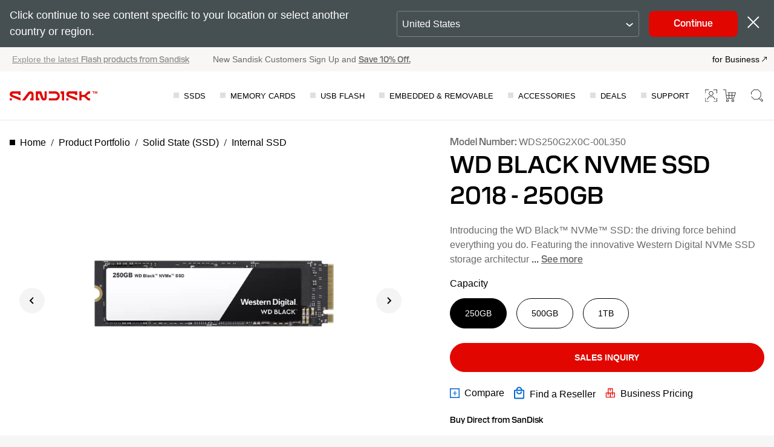

--- FILE ---
content_type: text/javascript
request_url: https://apps.usw2.pure.cloud/messenger/vendors.min.js
body_size: 48617
content:
/*!
 * messenger
 * @version: 2.14.3
 * @license: Genesys Cloud Services, Inc.
 */
(("undefined"!=typeof self?self:this).webpackJsonp_Messenger=("undefined"!=typeof self?self:this).webpackJsonp_Messenger||[]).push([[1],{0:function(e,t,n){"use strict";e.exports=n(682)},2:function(e,t,n){"use strict";e.exports=n(684)},260:function(e,t,n){
/*! @license DOMPurify 3.3.0 | (c) Cure53 and other contributors | Released under the Apache license 2.0 and Mozilla Public License 2.0 | github.com/cure53/DOMPurify/blob/3.3.0/LICENSE */
e.exports=function(){"use strict";const{entries:e,setPrototypeOf:t,isFrozen:n,getPrototypeOf:r,getOwnPropertyDescriptor:l}=Object;let{freeze:a,seal:o,create:i}=Object,{apply:u,construct:c}="undefined"!=typeof Reflect&&Reflect;a||(a=function(e){return e}),o||(o=function(e){return e}),u||(u=function(e,t){for(var n=arguments.length,r=new Array(n>2?n-2:0),l=2;l<n;l++)r[l-2]=arguments[l];return e.apply(t,r)}),c||(c=function(e){for(var t=arguments.length,n=new Array(t>1?t-1:0),r=1;r<t;r++)n[r-1]=arguments[r];return new e(...n)});const s=_(Array.prototype.forEach),f=_(Array.prototype.lastIndexOf),d=_(Array.prototype.pop),p=_(Array.prototype.push),m=_(Array.prototype.splice),h=_(String.prototype.toLowerCase),g=_(String.prototype.toString),y=_(String.prototype.match),v=_(String.prototype.replace),b=_(String.prototype.indexOf),w=_(String.prototype.trim),k=_(Object.prototype.hasOwnProperty),E=_(RegExp.prototype.test),S=x(TypeError);function _(e){return function(t){t instanceof RegExp&&(t.lastIndex=0);for(var n=arguments.length,r=new Array(n>1?n-1:0),l=1;l<n;l++)r[l-1]=arguments[l];return u(e,t,r)}}function x(e){return function(){for(var t=arguments.length,n=new Array(t),r=0;r<t;r++)n[r]=arguments[r];return c(e,n)}}function C(e,r){let l=arguments.length>2&&void 0!==arguments[2]?arguments[2]:h;t&&t(e,null);let a=r.length;for(;a--;){let t=r[a];if("string"==typeof t){const e=l(t);e!==t&&(n(r)||(r[a]=e),t=e)}e[t]=!0}return e}function T(e){for(let t=0;t<e.length;t++)k(e,t)||(e[t]=null);return e}function N(t){const n=i(null);for(const[r,l]of e(t))k(t,r)&&(Array.isArray(l)?n[r]=T(l):l&&"object"==typeof l&&l.constructor===Object?n[r]=N(l):n[r]=l);return n}function L(e,t){for(;null!==e;){const n=l(e,t);if(n){if(n.get)return _(n.get);if("function"==typeof n.value)return _(n.value)}e=r(e)}function n(){return null}return n}const P=a(["a","abbr","acronym","address","area","article","aside","audio","b","bdi","bdo","big","blink","blockquote","body","br","button","canvas","caption","center","cite","code","col","colgroup","content","data","datalist","dd","decorator","del","details","dfn","dialog","dir","div","dl","dt","element","em","fieldset","figcaption","figure","font","footer","form","h1","h2","h3","h4","h5","h6","head","header","hgroup","hr","html","i","img","input","ins","kbd","label","legend","li","main","map","mark","marquee","menu","menuitem","meter","nav","nobr","ol","optgroup","option","output","p","picture","pre","progress","q","rp","rt","ruby","s","samp","search","section","select","shadow","slot","small","source","spacer","span","strike","strong","style","sub","summary","sup","table","tbody","td","template","textarea","tfoot","th","thead","time","tr","track","tt","u","ul","var","video","wbr"]),R=a(["svg","a","altglyph","altglyphdef","altglyphitem","animatecolor","animatemotion","animatetransform","circle","clippath","defs","desc","ellipse","enterkeyhint","exportparts","filter","font","g","glyph","glyphref","hkern","image","inputmode","line","lineargradient","marker","mask","metadata","mpath","part","path","pattern","polygon","polyline","radialgradient","rect","stop","style","switch","symbol","text","textpath","title","tref","tspan","view","vkern"]),O=a(["feBlend","feColorMatrix","feComponentTransfer","feComposite","feConvolveMatrix","feDiffuseLighting","feDisplacementMap","feDistantLight","feDropShadow","feFlood","feFuncA","feFuncB","feFuncG","feFuncR","feGaussianBlur","feImage","feMerge","feMergeNode","feMorphology","feOffset","fePointLight","feSpecularLighting","feSpotLight","feTile","feTurbulence"]),A=a(["animate","color-profile","cursor","discard","font-face","font-face-format","font-face-name","font-face-src","font-face-uri","foreignobject","hatch","hatchpath","mesh","meshgradient","meshpatch","meshrow","missing-glyph","script","set","solidcolor","unknown","use"]),z=a(["math","menclose","merror","mfenced","mfrac","mglyph","mi","mlabeledtr","mmultiscripts","mn","mo","mover","mpadded","mphantom","mroot","mrow","ms","mspace","msqrt","mstyle","msub","msup","msubsup","mtable","mtd","mtext","mtr","munder","munderover","mprescripts"]),D=a(["maction","maligngroup","malignmark","mlongdiv","mscarries","mscarry","msgroup","mstack","msline","msrow","semantics","annotation","annotation-xml","mprescripts","none"]),M=a(["#text"]),I=a(["accept","action","align","alt","autocapitalize","autocomplete","autopictureinpicture","autoplay","background","bgcolor","border","capture","cellpadding","cellspacing","checked","cite","class","clear","color","cols","colspan","controls","controlslist","coords","crossorigin","datetime","decoding","default","dir","disabled","disablepictureinpicture","disableremoteplayback","download","draggable","enctype","enterkeyhint","exportparts","face","for","headers","height","hidden","high","href","hreflang","id","inert","inputmode","integrity","ismap","kind","label","lang","list","loading","loop","low","max","maxlength","media","method","min","minlength","multiple","muted","name","nonce","noshade","novalidate","nowrap","open","optimum","part","pattern","placeholder","playsinline","popover","popovertarget","popovertargetaction","poster","preload","pubdate","radiogroup","readonly","rel","required","rev","reversed","role","rows","rowspan","spellcheck","scope","selected","shape","size","sizes","slot","span","srclang","start","src","srcset","step","style","summary","tabindex","title","translate","type","usemap","valign","value","width","wrap","xmlns","slot"]),F=a(["accent-height","accumulate","additive","alignment-baseline","amplitude","ascent","attributename","attributetype","azimuth","basefrequency","baseline-shift","begin","bias","by","class","clip","clippathunits","clip-path","clip-rule","color","color-interpolation","color-interpolation-filters","color-profile","color-rendering","cx","cy","d","dx","dy","diffuseconstant","direction","display","divisor","dur","edgemode","elevation","end","exponent","fill","fill-opacity","fill-rule","filter","filterunits","flood-color","flood-opacity","font-family","font-size","font-size-adjust","font-stretch","font-style","font-variant","font-weight","fx","fy","g1","g2","glyph-name","glyphref","gradientunits","gradienttransform","height","href","id","image-rendering","in","in2","intercept","k","k1","k2","k3","k4","kerning","keypoints","keysplines","keytimes","lang","lengthadjust","letter-spacing","kernelmatrix","kernelunitlength","lighting-color","local","marker-end","marker-mid","marker-start","markerheight","markerunits","markerwidth","maskcontentunits","maskunits","max","mask","mask-type","media","method","mode","min","name","numoctaves","offset","operator","opacity","order","orient","orientation","origin","overflow","paint-order","path","pathlength","patterncontentunits","patterntransform","patternunits","points","preservealpha","preserveaspectratio","primitiveunits","r","rx","ry","radius","refx","refy","repeatcount","repeatdur","restart","result","rotate","scale","seed","shape-rendering","slope","specularconstant","specularexponent","spreadmethod","startoffset","stddeviation","stitchtiles","stop-color","stop-opacity","stroke-dasharray","stroke-dashoffset","stroke-linecap","stroke-linejoin","stroke-miterlimit","stroke-opacity","stroke","stroke-width","style","surfacescale","systemlanguage","tabindex","tablevalues","targetx","targety","transform","transform-origin","text-anchor","text-decoration","text-rendering","textlength","type","u1","u2","unicode","values","viewbox","visibility","version","vert-adv-y","vert-origin-x","vert-origin-y","width","word-spacing","wrap","writing-mode","xchannelselector","ychannelselector","x","x1","x2","xmlns","y","y1","y2","z","zoomandpan"]),U=a(["accent","accentunder","align","bevelled","close","columnsalign","columnlines","columnspan","denomalign","depth","dir","display","displaystyle","encoding","fence","frame","height","href","id","largeop","length","linethickness","lspace","lquote","mathbackground","mathcolor","mathsize","mathvariant","maxsize","minsize","movablelimits","notation","numalign","open","rowalign","rowlines","rowspacing","rowspan","rspace","rquote","scriptlevel","scriptminsize","scriptsizemultiplier","selection","separator","separators","stretchy","subscriptshift","supscriptshift","symmetric","voffset","width","xmlns"]),H=a(["xlink:href","xml:id","xlink:title","xml:space","xmlns:xlink"]),B=o(/\{\{[\w\W]*|[\w\W]*\}\}/gm),W=o(/<%[\w\W]*|[\w\W]*%>/gm),j=o(/\$\{[\w\W]*/gm),V=o(/^data-[\-\w.\u00B7-\uFFFF]+$/),$=o(/^aria-[\-\w]+$/),Q=o(/^(?:(?:(?:f|ht)tps?|mailto|tel|callto|sms|cid|xmpp|matrix):|[^a-z]|[a-z+.\-]+(?:[^a-z+.\-:]|$))/i),q=o(/^(?:\w+script|data):/i),Y=o(/[\u0000-\u0020\u00A0\u1680\u180E\u2000-\u2029\u205F\u3000]/g),G=o(/^html$/i),K=o(/^[a-z][.\w]*(-[.\w]+)+$/i);var X=Object.freeze({__proto__:null,ARIA_ATTR:$,ATTR_WHITESPACE:Y,CUSTOM_ELEMENT:K,DATA_ATTR:V,DOCTYPE_NAME:G,ERB_EXPR:W,IS_ALLOWED_URI:Q,IS_SCRIPT_OR_DATA:q,MUSTACHE_EXPR:B,TMPLIT_EXPR:j});const Z={element:1,attribute:2,text:3,cdataSection:4,entityReference:5,entityNode:6,progressingInstruction:7,comment:8,document:9,documentType:10,documentFragment:11,notation:12},J=function(){return"undefined"==typeof window?null:window},ee=function(e,t){if("object"!=typeof e||"function"!=typeof e.createPolicy)return null;let n=null;const r="data-tt-policy-suffix";t&&t.hasAttribute(r)&&(n=t.getAttribute(r));const l="dompurify"+(n?"#"+n:"");try{return e.createPolicy(l,{createHTML:e=>e,createScriptURL:e=>e})}catch(e){return console.warn("TrustedTypes policy "+l+" could not be created."),null}},te=function(){return{afterSanitizeAttributes:[],afterSanitizeElements:[],afterSanitizeShadowDOM:[],beforeSanitizeAttributes:[],beforeSanitizeElements:[],beforeSanitizeShadowDOM:[],uponSanitizeAttribute:[],uponSanitizeElement:[],uponSanitizeShadowNode:[]}};function ne(){let t=arguments.length>0&&void 0!==arguments[0]?arguments[0]:J();const n=e=>ne(e);if(n.version="3.3.0",n.removed=[],!t||!t.document||t.document.nodeType!==Z.document||!t.Element)return n.isSupported=!1,n;let{document:r}=t;const l=r,o=l.currentScript,{DocumentFragment:u,HTMLTemplateElement:c,Node:_,Element:x,NodeFilter:T,NamedNodeMap:B=t.NamedNodeMap||t.MozNamedAttrMap,HTMLFormElement:W,DOMParser:j,trustedTypes:V}=t,$=x.prototype,q=L($,"cloneNode"),Y=L($,"remove"),K=L($,"nextSibling"),re=L($,"childNodes"),le=L($,"parentNode");if("function"==typeof c){const e=r.createElement("template");e.content&&e.content.ownerDocument&&(r=e.content.ownerDocument)}let ae,oe="";const{implementation:ie,createNodeIterator:ue,createDocumentFragment:ce,getElementsByTagName:se}=r,{importNode:fe}=l;let de=te();n.isSupported="function"==typeof e&&"function"==typeof le&&ie&&void 0!==ie.createHTMLDocument;const{MUSTACHE_EXPR:pe,ERB_EXPR:me,TMPLIT_EXPR:he,DATA_ATTR:ge,ARIA_ATTR:ye,IS_SCRIPT_OR_DATA:ve,ATTR_WHITESPACE:be,CUSTOM_ELEMENT:we}=X;let{IS_ALLOWED_URI:ke}=X,Ee=null;const Se=C({},[...P,...R,...O,...z,...M]);let _e=null;const xe=C({},[...I,...F,...U,...H]);let Ce=Object.seal(i(null,{tagNameCheck:{writable:!0,configurable:!1,enumerable:!0,value:null},attributeNameCheck:{writable:!0,configurable:!1,enumerable:!0,value:null},allowCustomizedBuiltInElements:{writable:!0,configurable:!1,enumerable:!0,value:!1}})),Te=null,Ne=null;const Le=Object.seal(i(null,{tagCheck:{writable:!0,configurable:!1,enumerable:!0,value:null},attributeCheck:{writable:!0,configurable:!1,enumerable:!0,value:null}}));let Pe=!0,Re=!0,Oe=!1,Ae=!0,ze=!1,De=!0,Me=!1,Ie=!1,Fe=!1,Ue=!1,He=!1,Be=!1,We=!0,je=!1;const Ve="user-content-";let $e=!0,Qe=!1,qe={},Ye=null;const Ge=C({},["annotation-xml","audio","colgroup","desc","foreignobject","head","iframe","math","mi","mn","mo","ms","mtext","noembed","noframes","noscript","plaintext","script","style","svg","template","thead","title","video","xmp"]);let Ke=null;const Xe=C({},["audio","video","img","source","image","track"]);let Ze=null;const Je=C({},["alt","class","for","id","label","name","pattern","placeholder","role","summary","title","value","style","xmlns"]),et="http://www.w3.org/1998/Math/MathML",tt="http://www.w3.org/2000/svg",nt="http://www.w3.org/1999/xhtml";let rt=nt,lt=!1,at=null;const ot=C({},[et,tt,nt],g);let it=C({},["mi","mo","mn","ms","mtext"]),ut=C({},["annotation-xml"]);const ct=C({},["title","style","font","a","script"]);let st=null;const ft=["application/xhtml+xml","text/html"],dt="text/html";let pt=null,mt=null;const ht=r.createElement("form"),gt=function(e){return e instanceof RegExp||e instanceof Function},yt=function(){let e=arguments.length>0&&void 0!==arguments[0]?arguments[0]:{};if(!mt||mt!==e){if(e&&"object"==typeof e||(e={}),e=N(e),st=-1===ft.indexOf(e.PARSER_MEDIA_TYPE)?dt:e.PARSER_MEDIA_TYPE,pt="application/xhtml+xml"===st?g:h,Ee=k(e,"ALLOWED_TAGS")?C({},e.ALLOWED_TAGS,pt):Se,_e=k(e,"ALLOWED_ATTR")?C({},e.ALLOWED_ATTR,pt):xe,at=k(e,"ALLOWED_NAMESPACES")?C({},e.ALLOWED_NAMESPACES,g):ot,Ze=k(e,"ADD_URI_SAFE_ATTR")?C(N(Je),e.ADD_URI_SAFE_ATTR,pt):Je,Ke=k(e,"ADD_DATA_URI_TAGS")?C(N(Xe),e.ADD_DATA_URI_TAGS,pt):Xe,Ye=k(e,"FORBID_CONTENTS")?C({},e.FORBID_CONTENTS,pt):Ge,Te=k(e,"FORBID_TAGS")?C({},e.FORBID_TAGS,pt):N({}),Ne=k(e,"FORBID_ATTR")?C({},e.FORBID_ATTR,pt):N({}),qe=!!k(e,"USE_PROFILES")&&e.USE_PROFILES,Pe=!1!==e.ALLOW_ARIA_ATTR,Re=!1!==e.ALLOW_DATA_ATTR,Oe=e.ALLOW_UNKNOWN_PROTOCOLS||!1,Ae=!1!==e.ALLOW_SELF_CLOSE_IN_ATTR,ze=e.SAFE_FOR_TEMPLATES||!1,De=!1!==e.SAFE_FOR_XML,Me=e.WHOLE_DOCUMENT||!1,Ue=e.RETURN_DOM||!1,He=e.RETURN_DOM_FRAGMENT||!1,Be=e.RETURN_TRUSTED_TYPE||!1,Fe=e.FORCE_BODY||!1,We=!1!==e.SANITIZE_DOM,je=e.SANITIZE_NAMED_PROPS||!1,$e=!1!==e.KEEP_CONTENT,Qe=e.IN_PLACE||!1,ke=e.ALLOWED_URI_REGEXP||Q,rt=e.NAMESPACE||nt,it=e.MATHML_TEXT_INTEGRATION_POINTS||it,ut=e.HTML_INTEGRATION_POINTS||ut,Ce=e.CUSTOM_ELEMENT_HANDLING||{},e.CUSTOM_ELEMENT_HANDLING&&gt(e.CUSTOM_ELEMENT_HANDLING.tagNameCheck)&&(Ce.tagNameCheck=e.CUSTOM_ELEMENT_HANDLING.tagNameCheck),e.CUSTOM_ELEMENT_HANDLING&&gt(e.CUSTOM_ELEMENT_HANDLING.attributeNameCheck)&&(Ce.attributeNameCheck=e.CUSTOM_ELEMENT_HANDLING.attributeNameCheck),e.CUSTOM_ELEMENT_HANDLING&&"boolean"==typeof e.CUSTOM_ELEMENT_HANDLING.allowCustomizedBuiltInElements&&(Ce.allowCustomizedBuiltInElements=e.CUSTOM_ELEMENT_HANDLING.allowCustomizedBuiltInElements),ze&&(Re=!1),He&&(Ue=!0),qe&&(Ee=C({},M),_e=[],!0===qe.html&&(C(Ee,P),C(_e,I)),!0===qe.svg&&(C(Ee,R),C(_e,F),C(_e,H)),!0===qe.svgFilters&&(C(Ee,O),C(_e,F),C(_e,H)),!0===qe.mathMl&&(C(Ee,z),C(_e,U),C(_e,H))),e.ADD_TAGS&&("function"==typeof e.ADD_TAGS?Le.tagCheck=e.ADD_TAGS:(Ee===Se&&(Ee=N(Ee)),C(Ee,e.ADD_TAGS,pt))),e.ADD_ATTR&&("function"==typeof e.ADD_ATTR?Le.attributeCheck=e.ADD_ATTR:(_e===xe&&(_e=N(_e)),C(_e,e.ADD_ATTR,pt))),e.ADD_URI_SAFE_ATTR&&C(Ze,e.ADD_URI_SAFE_ATTR,pt),e.FORBID_CONTENTS&&(Ye===Ge&&(Ye=N(Ye)),C(Ye,e.FORBID_CONTENTS,pt)),$e&&(Ee["#text"]=!0),Me&&C(Ee,["html","head","body"]),Ee.table&&(C(Ee,["tbody"]),delete Te.tbody),e.TRUSTED_TYPES_POLICY){if("function"!=typeof e.TRUSTED_TYPES_POLICY.createHTML)throw S('TRUSTED_TYPES_POLICY configuration option must provide a "createHTML" hook.');if("function"!=typeof e.TRUSTED_TYPES_POLICY.createScriptURL)throw S('TRUSTED_TYPES_POLICY configuration option must provide a "createScriptURL" hook.');ae=e.TRUSTED_TYPES_POLICY,oe=ae.createHTML("")}else void 0===ae&&(ae=ee(V,o)),null!==ae&&"string"==typeof oe&&(oe=ae.createHTML(""));a&&a(e),mt=e}},vt=C({},[...R,...O,...A]),bt=C({},[...z,...D]),wt=function(e){let t=le(e);t&&t.tagName||(t={namespaceURI:rt,tagName:"template"});const n=h(e.tagName),r=h(t.tagName);return!!at[e.namespaceURI]&&(e.namespaceURI===tt?t.namespaceURI===nt?"svg"===n:t.namespaceURI===et?"svg"===n&&("annotation-xml"===r||it[r]):Boolean(vt[n]):e.namespaceURI===et?t.namespaceURI===nt?"math"===n:t.namespaceURI===tt?"math"===n&&ut[r]:Boolean(bt[n]):e.namespaceURI===nt?!(t.namespaceURI===tt&&!ut[r])&&!(t.namespaceURI===et&&!it[r])&&!bt[n]&&(ct[n]||!vt[n]):!("application/xhtml+xml"!==st||!at[e.namespaceURI]))},kt=function(e){p(n.removed,{element:e});try{le(e).removeChild(e)}catch(t){Y(e)}},Et=function(e,t){try{p(n.removed,{attribute:t.getAttributeNode(e),from:t})}catch(e){p(n.removed,{attribute:null,from:t})}if(t.removeAttribute(e),"is"===e)if(Ue||He)try{kt(t)}catch(e){}else try{t.setAttribute(e,"")}catch(e){}},St=function(e){let t=null,n=null;if(Fe)e="<remove></remove>"+e;else{const t=y(e,/^[\r\n\t ]+/);n=t&&t[0]}"application/xhtml+xml"===st&&rt===nt&&(e='<html xmlns="http://www.w3.org/1999/xhtml"><head></head><body>'+e+"</body></html>");const l=ae?ae.createHTML(e):e;if(rt===nt)try{t=(new j).parseFromString(l,st)}catch(e){}if(!t||!t.documentElement){t=ie.createDocument(rt,"template",null);try{t.documentElement.innerHTML=lt?oe:l}catch(e){}}const a=t.body||t.documentElement;return e&&n&&a.insertBefore(r.createTextNode(n),a.childNodes[0]||null),rt===nt?se.call(t,Me?"html":"body")[0]:Me?t.documentElement:a},_t=function(e){return ue.call(e.ownerDocument||e,e,T.SHOW_ELEMENT|T.SHOW_COMMENT|T.SHOW_TEXT|T.SHOW_PROCESSING_INSTRUCTION|T.SHOW_CDATA_SECTION,null)},xt=function(e){return e instanceof W&&("string"!=typeof e.nodeName||"string"!=typeof e.textContent||"function"!=typeof e.removeChild||!(e.attributes instanceof B)||"function"!=typeof e.removeAttribute||"function"!=typeof e.setAttribute||"string"!=typeof e.namespaceURI||"function"!=typeof e.insertBefore||"function"!=typeof e.hasChildNodes)},Ct=function(e){return"function"==typeof _&&e instanceof _};function Tt(e,t,r){s(e,e=>{e.call(n,t,r,mt)})}const Nt=function(e){let t=null;if(Tt(de.beforeSanitizeElements,e,null),xt(e))return kt(e),!0;const r=pt(e.nodeName);if(Tt(de.uponSanitizeElement,e,{tagName:r,allowedTags:Ee}),De&&e.hasChildNodes()&&!Ct(e.firstElementChild)&&E(/<[/\w!]/g,e.innerHTML)&&E(/<[/\w!]/g,e.textContent))return kt(e),!0;if(e.nodeType===Z.progressingInstruction)return kt(e),!0;if(De&&e.nodeType===Z.comment&&E(/<[/\w]/g,e.data))return kt(e),!0;if(!(Le.tagCheck instanceof Function&&Le.tagCheck(r))&&(!Ee[r]||Te[r])){if(!Te[r]&&Pt(r)){if(Ce.tagNameCheck instanceof RegExp&&E(Ce.tagNameCheck,r))return!1;if(Ce.tagNameCheck instanceof Function&&Ce.tagNameCheck(r))return!1}if($e&&!Ye[r]){const t=le(e)||e.parentNode,n=re(e)||e.childNodes;if(n&&t)for(let r=n.length-1;r>=0;--r){const l=q(n[r],!0);l.__removalCount=(e.__removalCount||0)+1,t.insertBefore(l,K(e))}}return kt(e),!0}return e instanceof x&&!wt(e)?(kt(e),!0):"noscript"!==r&&"noembed"!==r&&"noframes"!==r||!E(/<\/no(script|embed|frames)/i,e.innerHTML)?(ze&&e.nodeType===Z.text&&(t=e.textContent,s([pe,me,he],e=>{t=v(t,e," ")}),e.textContent!==t&&(p(n.removed,{element:e.cloneNode()}),e.textContent=t)),Tt(de.afterSanitizeElements,e,null),!1):(kt(e),!0)},Lt=function(e,t,n){if(We&&("id"===t||"name"===t)&&(n in r||n in ht))return!1;if(Re&&!Ne[t]&&E(ge,t));else if(Pe&&E(ye,t));else if(Le.attributeCheck instanceof Function&&Le.attributeCheck(t,e));else if(!_e[t]||Ne[t]){if(!(Pt(e)&&(Ce.tagNameCheck instanceof RegExp&&E(Ce.tagNameCheck,e)||Ce.tagNameCheck instanceof Function&&Ce.tagNameCheck(e))&&(Ce.attributeNameCheck instanceof RegExp&&E(Ce.attributeNameCheck,t)||Ce.attributeNameCheck instanceof Function&&Ce.attributeNameCheck(t,e))||"is"===t&&Ce.allowCustomizedBuiltInElements&&(Ce.tagNameCheck instanceof RegExp&&E(Ce.tagNameCheck,n)||Ce.tagNameCheck instanceof Function&&Ce.tagNameCheck(n))))return!1}else if(Ze[t]);else if(E(ke,v(n,be,"")));else if("src"!==t&&"xlink:href"!==t&&"href"!==t||"script"===e||0!==b(n,"data:")||!Ke[e])if(Oe&&!E(ve,v(n,be,"")));else if(n)return!1;return!0},Pt=function(e){return"annotation-xml"!==e&&y(e,we)},Rt=function(e){Tt(de.beforeSanitizeAttributes,e,null);const{attributes:t}=e;if(!t||xt(e))return;const r={attrName:"",attrValue:"",keepAttr:!0,allowedAttributes:_e,forceKeepAttr:void 0};let l=t.length;for(;l--;){const a=t[l],{name:o,namespaceURI:i,value:u}=a,c=pt(o),f=u;let p="value"===o?f:w(f);if(r.attrName=c,r.attrValue=p,r.keepAttr=!0,r.forceKeepAttr=void 0,Tt(de.uponSanitizeAttribute,e,r),p=r.attrValue,!je||"id"!==c&&"name"!==c||(Et(o,e),p=Ve+p),De&&E(/((--!?|])>)|<\/(style|title|textarea)/i,p)){Et(o,e);continue}if("attributename"===c&&y(p,"href")){Et(o,e);continue}if(r.forceKeepAttr)continue;if(!r.keepAttr){Et(o,e);continue}if(!Ae&&E(/\/>/i,p)){Et(o,e);continue}ze&&s([pe,me,he],e=>{p=v(p,e," ")});const m=pt(e.nodeName);if(Lt(m,c,p)){if(ae&&"object"==typeof V&&"function"==typeof V.getAttributeType)if(i);else switch(V.getAttributeType(m,c)){case"TrustedHTML":p=ae.createHTML(p);break;case"TrustedScriptURL":p=ae.createScriptURL(p)}if(p!==f)try{i?e.setAttributeNS(i,o,p):e.setAttribute(o,p),xt(e)?kt(e):d(n.removed)}catch(t){Et(o,e)}}else Et(o,e)}Tt(de.afterSanitizeAttributes,e,null)},Ot=function e(t){let n=null;const r=_t(t);for(Tt(de.beforeSanitizeShadowDOM,t,null);n=r.nextNode();)Tt(de.uponSanitizeShadowNode,n,null),Nt(n),Rt(n),n.content instanceof u&&e(n.content);Tt(de.afterSanitizeShadowDOM,t,null)};return n.sanitize=function(e){let t=arguments.length>1&&void 0!==arguments[1]?arguments[1]:{},r=null,a=null,o=null,i=null;if(lt=!e,lt&&(e="\x3c!--\x3e"),"string"!=typeof e&&!Ct(e)){if("function"!=typeof e.toString)throw S("toString is not a function");if("string"!=typeof(e=e.toString()))throw S("dirty is not a string, aborting")}if(!n.isSupported)return e;if(Ie||yt(t),n.removed=[],"string"==typeof e&&(Qe=!1),Qe){if(e.nodeName){const t=pt(e.nodeName);if(!Ee[t]||Te[t])throw S("root node is forbidden and cannot be sanitized in-place")}}else if(e instanceof _)r=St("\x3c!----\x3e"),a=r.ownerDocument.importNode(e,!0),a.nodeType===Z.element&&"BODY"===a.nodeName||"HTML"===a.nodeName?r=a:r.appendChild(a);else{if(!Ue&&!ze&&!Me&&-1===e.indexOf("<"))return ae&&Be?ae.createHTML(e):e;if(r=St(e),!r)return Ue?null:Be?oe:""}r&&Fe&&kt(r.firstChild);const c=_t(Qe?e:r);for(;o=c.nextNode();)Nt(o),Rt(o),o.content instanceof u&&Ot(o.content);if(Qe)return e;if(Ue){if(He)for(i=ce.call(r.ownerDocument);r.firstChild;)i.appendChild(r.firstChild);else i=r;return(_e.shadowroot||_e.shadowrootmode)&&(i=fe.call(l,i,!0)),i}let f=Me?r.outerHTML:r.innerHTML;return Me&&Ee["!doctype"]&&r.ownerDocument&&r.ownerDocument.doctype&&r.ownerDocument.doctype.name&&E(G,r.ownerDocument.doctype.name)&&(f="<!DOCTYPE "+r.ownerDocument.doctype.name+">\n"+f),ze&&s([pe,me,he],e=>{f=v(f,e," ")}),ae&&Be?ae.createHTML(f):f},n.setConfig=function(){yt(arguments.length>0&&void 0!==arguments[0]?arguments[0]:{}),Ie=!0},n.clearConfig=function(){mt=null,Ie=!1},n.isValidAttribute=function(e,t,n){mt||yt({});const r=pt(e),l=pt(t);return Lt(r,l,n)},n.addHook=function(e,t){"function"==typeof t&&p(de[e],t)},n.removeHook=function(e,t){if(void 0!==t){const n=f(de[e],t);return-1===n?void 0:m(de[e],n,1)[0]}return d(de[e])},n.removeHooks=function(e){de[e]=[]},n.removeAllHooks=function(){de=te()},n}return ne()}()},44:function(e,t,n){"use strict";!function e(){if("undefined"!=typeof __REACT_DEVTOOLS_GLOBAL_HOOK__&&"function"==typeof __REACT_DEVTOOLS_GLOBAL_HOOK__.checkDCE)try{__REACT_DEVTOOLS_GLOBAL_HOOK__.checkDCE(e)}catch(e){console.error(e)}}(),e.exports=n(683)},682:function(e,t,n){"use strict";
/** @license React v17.0.2
 * react.production.min.js
 *
 * Copyright (c) Facebook, Inc. and its affiliates.
 *
 * This source code is licensed under the MIT license found in the
 * LICENSE file in the root directory of this source tree.
 */var r=n(141),l=60103,a=60106;t.Fragment=60107,t.StrictMode=60108,t.Profiler=60114;var o=60109,i=60110,u=60112;t.Suspense=60113;var c=60115,s=60116;if("function"==typeof Symbol&&Symbol.for){var f=Symbol.for;l=f("react.element"),a=f("react.portal"),t.Fragment=f("react.fragment"),t.StrictMode=f("react.strict_mode"),t.Profiler=f("react.profiler"),o=f("react.provider"),i=f("react.context"),u=f("react.forward_ref"),t.Suspense=f("react.suspense"),c=f("react.memo"),s=f("react.lazy")}var d="function"==typeof Symbol&&Symbol.iterator;function p(e){for(var t="https://reactjs.org/docs/error-decoder.html?invariant="+e,n=1;n<arguments.length;n++)t+="&args[]="+encodeURIComponent(arguments[n]);return"Minified React error #"+e+"; visit "+t+" for the full message or use the non-minified dev environment for full errors and additional helpful warnings."}var m={isMounted:function(){return!1},enqueueForceUpdate:function(){},enqueueReplaceState:function(){},enqueueSetState:function(){}},h={};function g(e,t,n){this.props=e,this.context=t,this.refs=h,this.updater=n||m}function y(){}function v(e,t,n){this.props=e,this.context=t,this.refs=h,this.updater=n||m}g.prototype.isReactComponent={},g.prototype.setState=function(e,t){if("object"!=typeof e&&"function"!=typeof e&&null!=e)throw Error(p(85));this.updater.enqueueSetState(this,e,t,"setState")},g.prototype.forceUpdate=function(e){this.updater.enqueueForceUpdate(this,e,"forceUpdate")},y.prototype=g.prototype;var b=v.prototype=new y;b.constructor=v,r(b,g.prototype),b.isPureReactComponent=!0;var w={current:null},k=Object.prototype.hasOwnProperty,E={key:!0,ref:!0,__self:!0,__source:!0};function S(e,t,n){var r,a={},o=null,i=null;if(null!=t)for(r in void 0!==t.ref&&(i=t.ref),void 0!==t.key&&(o=""+t.key),t)k.call(t,r)&&!E.hasOwnProperty(r)&&(a[r]=t[r]);var u=arguments.length-2;if(1===u)a.children=n;else if(1<u){for(var c=Array(u),s=0;s<u;s++)c[s]=arguments[s+2];a.children=c}if(e&&e.defaultProps)for(r in u=e.defaultProps)void 0===a[r]&&(a[r]=u[r]);return{$$typeof:l,type:e,key:o,ref:i,props:a,_owner:w.current}}function _(e){return"object"==typeof e&&null!==e&&e.$$typeof===l}var x=/\/+/g;function C(e,t){return"object"==typeof e&&null!==e&&null!=e.key?function(e){var t={"=":"=0",":":"=2"};return"$"+e.replace(/[=:]/g,function(e){return t[e]})}(""+e.key):t.toString(36)}function T(e,t,n,r,o){var i=typeof e;"undefined"!==i&&"boolean"!==i||(e=null);var u=!1;if(null===e)u=!0;else switch(i){case"string":case"number":u=!0;break;case"object":switch(e.$$typeof){case l:case a:u=!0}}if(u)return o=o(u=e),e=""===r?"."+C(u,0):r,Array.isArray(o)?(n="",null!=e&&(n=e.replace(x,"$&/")+"/"),T(o,t,n,"",function(e){return e})):null!=o&&(_(o)&&(o=function(e,t){return{$$typeof:l,type:e.type,key:t,ref:e.ref,props:e.props,_owner:e._owner}}(o,n+(!o.key||u&&u.key===o.key?"":(""+o.key).replace(x,"$&/")+"/")+e)),t.push(o)),1;if(u=0,r=""===r?".":r+":",Array.isArray(e))for(var c=0;c<e.length;c++){var s=r+C(i=e[c],c);u+=T(i,t,n,s,o)}else if(s=function(e){return null===e||"object"!=typeof e?null:"function"==typeof(e=d&&e[d]||e["@@iterator"])?e:null}(e),"function"==typeof s)for(e=s.call(e),c=0;!(i=e.next()).done;)u+=T(i=i.value,t,n,s=r+C(i,c++),o);else if("object"===i)throw t=""+e,Error(p(31,"[object Object]"===t?"object with keys {"+Object.keys(e).join(", ")+"}":t));return u}function N(e,t,n){if(null==e)return e;var r=[],l=0;return T(e,r,"","",function(e){return t.call(n,e,l++)}),r}function L(e){if(-1===e._status){var t=e._result;t=t(),e._status=0,e._result=t,t.then(function(t){0===e._status&&(t=t.default,e._status=1,e._result=t)},function(t){0===e._status&&(e._status=2,e._result=t)})}if(1===e._status)return e._result;throw e._result}var P={current:null};function R(){var e=P.current;if(null===e)throw Error(p(321));return e}var O={ReactCurrentDispatcher:P,ReactCurrentBatchConfig:{transition:0},ReactCurrentOwner:w,IsSomeRendererActing:{current:!1},assign:r};t.Children={map:N,forEach:function(e,t,n){N(e,function(){t.apply(this,arguments)},n)},count:function(e){var t=0;return N(e,function(){t++}),t},toArray:function(e){return N(e,function(e){return e})||[]},only:function(e){if(!_(e))throw Error(p(143));return e}},t.Component=g,t.PureComponent=v,t.__SECRET_INTERNALS_DO_NOT_USE_OR_YOU_WILL_BE_FIRED=O,t.cloneElement=function(e,t,n){if(null==e)throw Error(p(267,e));var a=r({},e.props),o=e.key,i=e.ref,u=e._owner;if(null!=t){if(void 0!==t.ref&&(i=t.ref,u=w.current),void 0!==t.key&&(o=""+t.key),e.type&&e.type.defaultProps)var c=e.type.defaultProps;for(s in t)k.call(t,s)&&!E.hasOwnProperty(s)&&(a[s]=void 0===t[s]&&void 0!==c?c[s]:t[s])}var s=arguments.length-2;if(1===s)a.children=n;else if(1<s){c=Array(s);for(var f=0;f<s;f++)c[f]=arguments[f+2];a.children=c}return{$$typeof:l,type:e.type,key:o,ref:i,props:a,_owner:u}},t.createContext=function(e,t){return void 0===t&&(t=null),(e={$$typeof:i,_calculateChangedBits:t,_currentValue:e,_currentValue2:e,_threadCount:0,Provider:null,Consumer:null}).Provider={$$typeof:o,_context:e},e.Consumer=e},t.createElement=S,t.createFactory=function(e){var t=S.bind(null,e);return t.type=e,t},t.createRef=function(){return{current:null}},t.forwardRef=function(e){return{$$typeof:u,render:e}},t.isValidElement=_,t.lazy=function(e){return{$$typeof:s,_payload:{_status:-1,_result:e},_init:L}},t.memo=function(e,t){return{$$typeof:c,type:e,compare:void 0===t?null:t}},t.useCallback=function(e,t){return R().useCallback(e,t)},t.useContext=function(e,t){return R().useContext(e,t)},t.useDebugValue=function(){},t.useEffect=function(e,t){return R().useEffect(e,t)},t.useImperativeHandle=function(e,t,n){return R().useImperativeHandle(e,t,n)},t.useLayoutEffect=function(e,t){return R().useLayoutEffect(e,t)},t.useMemo=function(e,t){return R().useMemo(e,t)},t.useReducer=function(e,t,n){return R().useReducer(e,t,n)},t.useRef=function(e){return R().useRef(e)},t.useState=function(e){return R().useState(e)},t.version="17.0.2"},683:function(e,t,n){"use strict";
/** @license React v17.0.2
 * react-dom.production.min.js
 *
 * Copyright (c) Facebook, Inc. and its affiliates.
 *
 * This source code is licensed under the MIT license found in the
 * LICENSE file in the root directory of this source tree.
 */var r=n(0),l=n(141),a=n(329);function o(e){for(var t="https://reactjs.org/docs/error-decoder.html?invariant="+e,n=1;n<arguments.length;n++)t+="&args[]="+encodeURIComponent(arguments[n]);return"Minified React error #"+e+"; visit "+t+" for the full message or use the non-minified dev environment for full errors and additional helpful warnings."}if(!r)throw Error(o(227));var i=new Set,u={};function c(e,t){s(e,t),s(e+"Capture",t)}function s(e,t){for(u[e]=t,e=0;e<t.length;e++)i.add(t[e])}var f=!("undefined"==typeof window||void 0===window.document||void 0===window.document.createElement),d=/^[:A-Z_a-z\u00C0-\u00D6\u00D8-\u00F6\u00F8-\u02FF\u0370-\u037D\u037F-\u1FFF\u200C-\u200D\u2070-\u218F\u2C00-\u2FEF\u3001-\uD7FF\uF900-\uFDCF\uFDF0-\uFFFD][:A-Z_a-z\u00C0-\u00D6\u00D8-\u00F6\u00F8-\u02FF\u0370-\u037D\u037F-\u1FFF\u200C-\u200D\u2070-\u218F\u2C00-\u2FEF\u3001-\uD7FF\uF900-\uFDCF\uFDF0-\uFFFD\-.0-9\u00B7\u0300-\u036F\u203F-\u2040]*$/,p=Object.prototype.hasOwnProperty,m={},h={};function g(e,t,n,r,l,a,o){this.acceptsBooleans=2===t||3===t||4===t,this.attributeName=r,this.attributeNamespace=l,this.mustUseProperty=n,this.propertyName=e,this.type=t,this.sanitizeURL=a,this.removeEmptyString=o}var y={};"children dangerouslySetInnerHTML defaultValue defaultChecked innerHTML suppressContentEditableWarning suppressHydrationWarning style".split(" ").forEach(function(e){y[e]=new g(e,0,!1,e,null,!1,!1)}),[["acceptCharset","accept-charset"],["className","class"],["htmlFor","for"],["httpEquiv","http-equiv"]].forEach(function(e){var t=e[0];y[t]=new g(t,1,!1,e[1],null,!1,!1)}),["contentEditable","draggable","spellCheck","value"].forEach(function(e){y[e]=new g(e,2,!1,e.toLowerCase(),null,!1,!1)}),["autoReverse","externalResourcesRequired","focusable","preserveAlpha"].forEach(function(e){y[e]=new g(e,2,!1,e,null,!1,!1)}),"allowFullScreen async autoFocus autoPlay controls default defer disabled disablePictureInPicture disableRemotePlayback formNoValidate hidden loop noModule noValidate open playsInline readOnly required reversed scoped seamless itemScope".split(" ").forEach(function(e){y[e]=new g(e,3,!1,e.toLowerCase(),null,!1,!1)}),["checked","multiple","muted","selected"].forEach(function(e){y[e]=new g(e,3,!0,e,null,!1,!1)}),["capture","download"].forEach(function(e){y[e]=new g(e,4,!1,e,null,!1,!1)}),["cols","rows","size","span"].forEach(function(e){y[e]=new g(e,6,!1,e,null,!1,!1)}),["rowSpan","start"].forEach(function(e){y[e]=new g(e,5,!1,e.toLowerCase(),null,!1,!1)});var v=/[\-:]([a-z])/g;function b(e){return e[1].toUpperCase()}function w(e,t,n,r){var l=y.hasOwnProperty(t)?y[t]:null;(null!==l?0===l.type:!r&&(2<t.length&&("o"===t[0]||"O"===t[0])&&("n"===t[1]||"N"===t[1])))||(function(e,t,n,r){if(null==t||function(e,t,n,r){if(null!==n&&0===n.type)return!1;switch(typeof t){case"function":case"symbol":return!0;case"boolean":return!r&&(null!==n?!n.acceptsBooleans:"data-"!==(e=e.toLowerCase().slice(0,5))&&"aria-"!==e);default:return!1}}(e,t,n,r))return!0;if(r)return!1;if(null!==n)switch(n.type){case 3:return!t;case 4:return!1===t;case 5:return isNaN(t);case 6:return isNaN(t)||1>t}return!1}(t,n,l,r)&&(n=null),r||null===l?function(e){return!!p.call(h,e)||!p.call(m,e)&&(d.test(e)?h[e]=!0:(m[e]=!0,!1))}(t)&&(null===n?e.removeAttribute(t):e.setAttribute(t,""+n)):l.mustUseProperty?e[l.propertyName]=null===n?3!==l.type&&"":n:(t=l.attributeName,r=l.attributeNamespace,null===n?e.removeAttribute(t):(n=3===(l=l.type)||4===l&&!0===n?"":""+n,r?e.setAttributeNS(r,t,n):e.setAttribute(t,n))))}"accent-height alignment-baseline arabic-form baseline-shift cap-height clip-path clip-rule color-interpolation color-interpolation-filters color-profile color-rendering dominant-baseline enable-background fill-opacity fill-rule flood-color flood-opacity font-family font-size font-size-adjust font-stretch font-style font-variant font-weight glyph-name glyph-orientation-horizontal glyph-orientation-vertical horiz-adv-x horiz-origin-x image-rendering letter-spacing lighting-color marker-end marker-mid marker-start overline-position overline-thickness paint-order panose-1 pointer-events rendering-intent shape-rendering stop-color stop-opacity strikethrough-position strikethrough-thickness stroke-dasharray stroke-dashoffset stroke-linecap stroke-linejoin stroke-miterlimit stroke-opacity stroke-width text-anchor text-decoration text-rendering underline-position underline-thickness unicode-bidi unicode-range units-per-em v-alphabetic v-hanging v-ideographic v-mathematical vector-effect vert-adv-y vert-origin-x vert-origin-y word-spacing writing-mode xmlns:xlink x-height".split(" ").forEach(function(e){var t=e.replace(v,b);y[t]=new g(t,1,!1,e,null,!1,!1)}),"xlink:actuate xlink:arcrole xlink:role xlink:show xlink:title xlink:type".split(" ").forEach(function(e){var t=e.replace(v,b);y[t]=new g(t,1,!1,e,"http://www.w3.org/1999/xlink",!1,!1)}),["xml:base","xml:lang","xml:space"].forEach(function(e){var t=e.replace(v,b);y[t]=new g(t,1,!1,e,"http://www.w3.org/XML/1998/namespace",!1,!1)}),["tabIndex","crossOrigin"].forEach(function(e){y[e]=new g(e,1,!1,e.toLowerCase(),null,!1,!1)}),y.xlinkHref=new g("xlinkHref",1,!1,"xlink:href","http://www.w3.org/1999/xlink",!0,!1),["src","href","action","formAction"].forEach(function(e){y[e]=new g(e,1,!1,e.toLowerCase(),null,!0,!0)});var k=r.__SECRET_INTERNALS_DO_NOT_USE_OR_YOU_WILL_BE_FIRED,E=60103,S=60106,_=60107,x=60108,C=60114,T=60109,N=60110,L=60112,P=60113,R=60120,O=60115,A=60116,z=60121,D=60128,M=60129,I=60130,F=60131;if("function"==typeof Symbol&&Symbol.for){var U=Symbol.for;E=U("react.element"),S=U("react.portal"),_=U("react.fragment"),x=U("react.strict_mode"),C=U("react.profiler"),T=U("react.provider"),N=U("react.context"),L=U("react.forward_ref"),P=U("react.suspense"),R=U("react.suspense_list"),O=U("react.memo"),A=U("react.lazy"),z=U("react.block"),U("react.scope"),D=U("react.opaque.id"),M=U("react.debug_trace_mode"),I=U("react.offscreen"),F=U("react.legacy_hidden")}var H,B="function"==typeof Symbol&&Symbol.iterator;function W(e){return null===e||"object"!=typeof e?null:"function"==typeof(e=B&&e[B]||e["@@iterator"])?e:null}function j(e){if(void 0===H)try{throw Error()}catch(e){var t=e.stack.trim().match(/\n( *(at )?)/);H=t&&t[1]||""}return"\n"+H+e}var V=!1;function $(e,t){if(!e||V)return"";V=!0;var n=Error.prepareStackTrace;Error.prepareStackTrace=void 0;try{if(t)if(t=function(){throw Error()},Object.defineProperty(t.prototype,"props",{set:function(){throw Error()}}),"object"==typeof Reflect&&Reflect.construct){try{Reflect.construct(t,[])}catch(e){var r=e}Reflect.construct(e,[],t)}else{try{t.call()}catch(e){r=e}e.call(t.prototype)}else{try{throw Error()}catch(e){r=e}e()}}catch(e){if(e&&r&&"string"==typeof e.stack){for(var l=e.stack.split("\n"),a=r.stack.split("\n"),o=l.length-1,i=a.length-1;1<=o&&0<=i&&l[o]!==a[i];)i--;for(;1<=o&&0<=i;o--,i--)if(l[o]!==a[i]){if(1!==o||1!==i)do{if(o--,0>--i||l[o]!==a[i])return"\n"+l[o].replace(" at new "," at ")}while(1<=o&&0<=i);break}}}finally{V=!1,Error.prepareStackTrace=n}return(e=e?e.displayName||e.name:"")?j(e):""}function Q(e){switch(e.tag){case 5:return j(e.type);case 16:return j("Lazy");case 13:return j("Suspense");case 19:return j("SuspenseList");case 0:case 2:case 15:return e=$(e.type,!1);case 11:return e=$(e.type.render,!1);case 22:return e=$(e.type._render,!1);case 1:return e=$(e.type,!0);default:return""}}function q(e){if(null==e)return null;if("function"==typeof e)return e.displayName||e.name||null;if("string"==typeof e)return e;switch(e){case _:return"Fragment";case S:return"Portal";case C:return"Profiler";case x:return"StrictMode";case P:return"Suspense";case R:return"SuspenseList"}if("object"==typeof e)switch(e.$$typeof){case N:return(e.displayName||"Context")+".Consumer";case T:return(e._context.displayName||"Context")+".Provider";case L:var t=e.render;return t=t.displayName||t.name||"",e.displayName||(""!==t?"ForwardRef("+t+")":"ForwardRef");case O:return q(e.type);case z:return q(e._render);case A:t=e._payload,e=e._init;try{return q(e(t))}catch(e){}}return null}function Y(e){switch(typeof e){case"boolean":case"number":case"object":case"string":case"undefined":return e;default:return""}}function G(e){var t=e.type;return(e=e.nodeName)&&"input"===e.toLowerCase()&&("checkbox"===t||"radio"===t)}function K(e){e._valueTracker||(e._valueTracker=function(e){var t=G(e)?"checked":"value",n=Object.getOwnPropertyDescriptor(e.constructor.prototype,t),r=""+e[t];if(!e.hasOwnProperty(t)&&void 0!==n&&"function"==typeof n.get&&"function"==typeof n.set){var l=n.get,a=n.set;return Object.defineProperty(e,t,{configurable:!0,get:function(){return l.call(this)},set:function(e){r=""+e,a.call(this,e)}}),Object.defineProperty(e,t,{enumerable:n.enumerable}),{getValue:function(){return r},setValue:function(e){r=""+e},stopTracking:function(){e._valueTracker=null,delete e[t]}}}}(e))}function X(e){if(!e)return!1;var t=e._valueTracker;if(!t)return!0;var n=t.getValue(),r="";return e&&(r=G(e)?e.checked?"true":"false":e.value),(e=r)!==n&&(t.setValue(e),!0)}function Z(e){if(void 0===(e=e||("undefined"!=typeof document?document:void 0)))return null;try{return e.activeElement||e.body}catch(t){return e.body}}function J(e,t){var n=t.checked;return l({},t,{defaultChecked:void 0,defaultValue:void 0,value:void 0,checked:null!=n?n:e._wrapperState.initialChecked})}function ee(e,t){var n=null==t.defaultValue?"":t.defaultValue,r=null!=t.checked?t.checked:t.defaultChecked;n=Y(null!=t.value?t.value:n),e._wrapperState={initialChecked:r,initialValue:n,controlled:"checkbox"===t.type||"radio"===t.type?null!=t.checked:null!=t.value}}function te(e,t){null!=(t=t.checked)&&w(e,"checked",t,!1)}function ne(e,t){te(e,t);var n=Y(t.value),r=t.type;if(null!=n)"number"===r?(0===n&&""===e.value||e.value!=n)&&(e.value=""+n):e.value!==""+n&&(e.value=""+n);else if("submit"===r||"reset"===r)return void e.removeAttribute("value");t.hasOwnProperty("value")?le(e,t.type,n):t.hasOwnProperty("defaultValue")&&le(e,t.type,Y(t.defaultValue)),null==t.checked&&null!=t.defaultChecked&&(e.defaultChecked=!!t.defaultChecked)}function re(e,t,n){if(t.hasOwnProperty("value")||t.hasOwnProperty("defaultValue")){var r=t.type;if(!("submit"!==r&&"reset"!==r||void 0!==t.value&&null!==t.value))return;t=""+e._wrapperState.initialValue,n||t===e.value||(e.value=t),e.defaultValue=t}""!==(n=e.name)&&(e.name=""),e.defaultChecked=!!e._wrapperState.initialChecked,""!==n&&(e.name=n)}function le(e,t,n){"number"===t&&Z(e.ownerDocument)===e||(null==n?e.defaultValue=""+e._wrapperState.initialValue:e.defaultValue!==""+n&&(e.defaultValue=""+n))}function ae(e,t){return e=l({children:void 0},t),(t=function(e){var t="";return r.Children.forEach(e,function(e){null!=e&&(t+=e)}),t}(t.children))&&(e.children=t),e}function oe(e,t,n,r){if(e=e.options,t){t={};for(var l=0;l<n.length;l++)t["$"+n[l]]=!0;for(n=0;n<e.length;n++)l=t.hasOwnProperty("$"+e[n].value),e[n].selected!==l&&(e[n].selected=l),l&&r&&(e[n].defaultSelected=!0)}else{for(n=""+Y(n),t=null,l=0;l<e.length;l++){if(e[l].value===n)return e[l].selected=!0,void(r&&(e[l].defaultSelected=!0));null!==t||e[l].disabled||(t=e[l])}null!==t&&(t.selected=!0)}}function ie(e,t){if(null!=t.dangerouslySetInnerHTML)throw Error(o(91));return l({},t,{value:void 0,defaultValue:void 0,children:""+e._wrapperState.initialValue})}function ue(e,t){var n=t.value;if(null==n){if(n=t.children,t=t.defaultValue,null!=n){if(null!=t)throw Error(o(92));if(Array.isArray(n)){if(!(1>=n.length))throw Error(o(93));n=n[0]}t=n}null==t&&(t=""),n=t}e._wrapperState={initialValue:Y(n)}}function ce(e,t){var n=Y(t.value),r=Y(t.defaultValue);null!=n&&((n=""+n)!==e.value&&(e.value=n),null==t.defaultValue&&e.defaultValue!==n&&(e.defaultValue=n)),null!=r&&(e.defaultValue=""+r)}function se(e){var t=e.textContent;t===e._wrapperState.initialValue&&""!==t&&null!==t&&(e.value=t)}var fe="http://www.w3.org/1999/xhtml",de="http://www.w3.org/2000/svg";function pe(e){switch(e){case"svg":return"http://www.w3.org/2000/svg";case"math":return"http://www.w3.org/1998/Math/MathML";default:return"http://www.w3.org/1999/xhtml"}}function me(e,t){return null==e||"http://www.w3.org/1999/xhtml"===e?pe(t):"http://www.w3.org/2000/svg"===e&&"foreignObject"===t?"http://www.w3.org/1999/xhtml":e}var he,ge,ye=(ge=function(e,t){if(e.namespaceURI!==de||"innerHTML"in e)e.innerHTML=t;else{for((he=he||document.createElement("div")).innerHTML="<svg>"+t.valueOf().toString()+"</svg>",t=he.firstChild;e.firstChild;)e.removeChild(e.firstChild);for(;t.firstChild;)e.appendChild(t.firstChild)}},"undefined"!=typeof MSApp&&MSApp.execUnsafeLocalFunction?function(e,t,n,r){MSApp.execUnsafeLocalFunction(function(){return ge(e,t)})}:ge);function ve(e,t){if(t){var n=e.firstChild;if(n&&n===e.lastChild&&3===n.nodeType)return void(n.nodeValue=t)}e.textContent=t}var be={animationIterationCount:!0,borderImageOutset:!0,borderImageSlice:!0,borderImageWidth:!0,boxFlex:!0,boxFlexGroup:!0,boxOrdinalGroup:!0,columnCount:!0,columns:!0,flex:!0,flexGrow:!0,flexPositive:!0,flexShrink:!0,flexNegative:!0,flexOrder:!0,gridArea:!0,gridRow:!0,gridRowEnd:!0,gridRowSpan:!0,gridRowStart:!0,gridColumn:!0,gridColumnEnd:!0,gridColumnSpan:!0,gridColumnStart:!0,fontWeight:!0,lineClamp:!0,lineHeight:!0,opacity:!0,order:!0,orphans:!0,tabSize:!0,widows:!0,zIndex:!0,zoom:!0,fillOpacity:!0,floodOpacity:!0,stopOpacity:!0,strokeDasharray:!0,strokeDashoffset:!0,strokeMiterlimit:!0,strokeOpacity:!0,strokeWidth:!0},we=["Webkit","ms","Moz","O"];function ke(e,t,n){return null==t||"boolean"==typeof t||""===t?"":n||"number"!=typeof t||0===t||be.hasOwnProperty(e)&&be[e]?(""+t).trim():t+"px"}function Ee(e,t){for(var n in e=e.style,t)if(t.hasOwnProperty(n)){var r=0===n.indexOf("--"),l=ke(n,t[n],r);"float"===n&&(n="cssFloat"),r?e.setProperty(n,l):e[n]=l}}Object.keys(be).forEach(function(e){we.forEach(function(t){t=t+e.charAt(0).toUpperCase()+e.substring(1),be[t]=be[e]})});var Se=l({menuitem:!0},{area:!0,base:!0,br:!0,col:!0,embed:!0,hr:!0,img:!0,input:!0,keygen:!0,link:!0,meta:!0,param:!0,source:!0,track:!0,wbr:!0});function _e(e,t){if(t){if(Se[e]&&(null!=t.children||null!=t.dangerouslySetInnerHTML))throw Error(o(137,e));if(null!=t.dangerouslySetInnerHTML){if(null!=t.children)throw Error(o(60));if("object"!=typeof t.dangerouslySetInnerHTML||!("__html"in t.dangerouslySetInnerHTML))throw Error(o(61))}if(null!=t.style&&"object"!=typeof t.style)throw Error(o(62))}}function xe(e,t){if(-1===e.indexOf("-"))return"string"==typeof t.is;switch(e){case"annotation-xml":case"color-profile":case"font-face":case"font-face-src":case"font-face-uri":case"font-face-format":case"font-face-name":case"missing-glyph":return!1;default:return!0}}function Ce(e){return(e=e.target||e.srcElement||window).correspondingUseElement&&(e=e.correspondingUseElement),3===e.nodeType?e.parentNode:e}var Te=null,Ne=null,Le=null;function Pe(e){if(e=rl(e)){if("function"!=typeof Te)throw Error(o(280));var t=e.stateNode;t&&(t=al(t),Te(e.stateNode,e.type,t))}}function Re(e){Ne?Le?Le.push(e):Le=[e]:Ne=e}function Oe(){if(Ne){var e=Ne,t=Le;if(Le=Ne=null,Pe(e),t)for(e=0;e<t.length;e++)Pe(t[e])}}function Ae(e,t){return e(t)}function ze(e,t,n,r,l){return e(t,n,r,l)}function De(){}var Me=Ae,Ie=!1,Fe=!1;function Ue(){null===Ne&&null===Le||(De(),Oe())}function He(e,t){var n=e.stateNode;if(null===n)return null;var r=al(n);if(null===r)return null;n=r[t];e:switch(t){case"onClick":case"onClickCapture":case"onDoubleClick":case"onDoubleClickCapture":case"onMouseDown":case"onMouseDownCapture":case"onMouseMove":case"onMouseMoveCapture":case"onMouseUp":case"onMouseUpCapture":case"onMouseEnter":(r=!r.disabled)||(r=!("button"===(e=e.type)||"input"===e||"select"===e||"textarea"===e)),e=!r;break e;default:e=!1}if(e)return null;if(n&&"function"!=typeof n)throw Error(o(231,t,typeof n));return n}var Be=!1;if(f)try{var We={};Object.defineProperty(We,"passive",{get:function(){Be=!0}}),window.addEventListener("test",We,We),window.removeEventListener("test",We,We)}catch(ge){Be=!1}function je(e,t,n,r,l,a,o,i,u){var c=Array.prototype.slice.call(arguments,3);try{t.apply(n,c)}catch(e){this.onError(e)}}var Ve=!1,$e=null,Qe=!1,qe=null,Ye={onError:function(e){Ve=!0,$e=e}};function Ge(e,t,n,r,l,a,o,i,u){Ve=!1,$e=null,je.apply(Ye,arguments)}function Ke(e){var t=e,n=e;if(e.alternate)for(;t.return;)t=t.return;else{e=t;do{!!(1026&(t=e).flags)&&(n=t.return),e=t.return}while(e)}return 3===t.tag?n:null}function Xe(e){if(13===e.tag){var t=e.memoizedState;if(null===t&&(null!==(e=e.alternate)&&(t=e.memoizedState)),null!==t)return t.dehydrated}return null}function Ze(e){if(Ke(e)!==e)throw Error(o(188))}function Je(e){if(e=function(e){var t=e.alternate;if(!t){if(null===(t=Ke(e)))throw Error(o(188));return t!==e?null:e}for(var n=e,r=t;;){var l=n.return;if(null===l)break;var a=l.alternate;if(null===a){if(null!==(r=l.return)){n=r;continue}break}if(l.child===a.child){for(a=l.child;a;){if(a===n)return Ze(l),e;if(a===r)return Ze(l),t;a=a.sibling}throw Error(o(188))}if(n.return!==r.return)n=l,r=a;else{for(var i=!1,u=l.child;u;){if(u===n){i=!0,n=l,r=a;break}if(u===r){i=!0,r=l,n=a;break}u=u.sibling}if(!i){for(u=a.child;u;){if(u===n){i=!0,n=a,r=l;break}if(u===r){i=!0,r=a,n=l;break}u=u.sibling}if(!i)throw Error(o(189))}}if(n.alternate!==r)throw Error(o(190))}if(3!==n.tag)throw Error(o(188));return n.stateNode.current===n?e:t}(e),!e)return null;for(var t=e;;){if(5===t.tag||6===t.tag)return t;if(t.child)t.child.return=t,t=t.child;else{if(t===e)break;for(;!t.sibling;){if(!t.return||t.return===e)return null;t=t.return}t.sibling.return=t.return,t=t.sibling}}return null}function et(e,t){for(var n=e.alternate;null!==t;){if(t===e||t===n)return!0;t=t.return}return!1}var tt,nt,rt,lt,at=!1,ot=[],it=null,ut=null,ct=null,st=new Map,ft=new Map,dt=[],pt="mousedown mouseup touchcancel touchend touchstart auxclick dblclick pointercancel pointerdown pointerup dragend dragstart drop compositionend compositionstart keydown keypress keyup input textInput copy cut paste click change contextmenu reset submit".split(" ");function mt(e,t,n,r,l){return{blockedOn:e,domEventName:t,eventSystemFlags:16|n,nativeEvent:l,targetContainers:[r]}}function ht(e,t){switch(e){case"focusin":case"focusout":it=null;break;case"dragenter":case"dragleave":ut=null;break;case"mouseover":case"mouseout":ct=null;break;case"pointerover":case"pointerout":st.delete(t.pointerId);break;case"gotpointercapture":case"lostpointercapture":ft.delete(t.pointerId)}}function gt(e,t,n,r,l,a){return null===e||e.nativeEvent!==a?(e=mt(t,n,r,l,a),null!==t&&(null!==(t=rl(t))&&nt(t)),e):(e.eventSystemFlags|=r,t=e.targetContainers,null!==l&&-1===t.indexOf(l)&&t.push(l),e)}function yt(e){var t=nl(e.target);if(null!==t){var n=Ke(t);if(null!==n)if(13===(t=n.tag)){if(null!==(t=Xe(n)))return e.blockedOn=t,void lt(e.lanePriority,function(){a.unstable_runWithPriority(e.priority,function(){rt(n)})})}else if(3===t&&n.stateNode.hydrate)return void(e.blockedOn=3===n.tag?n.stateNode.containerInfo:null)}e.blockedOn=null}function vt(e){if(null!==e.blockedOn)return!1;for(var t=e.targetContainers;0<t.length;){var n=Jt(e.domEventName,e.eventSystemFlags,t[0],e.nativeEvent);if(null!==n)return null!==(t=rl(n))&&nt(t),e.blockedOn=n,!1;t.shift()}return!0}function bt(e,t,n){vt(e)&&n.delete(t)}function wt(){for(at=!1;0<ot.length;){var e=ot[0];if(null!==e.blockedOn){null!==(e=rl(e.blockedOn))&&tt(e);break}for(var t=e.targetContainers;0<t.length;){var n=Jt(e.domEventName,e.eventSystemFlags,t[0],e.nativeEvent);if(null!==n){e.blockedOn=n;break}t.shift()}null===e.blockedOn&&ot.shift()}null!==it&&vt(it)&&(it=null),null!==ut&&vt(ut)&&(ut=null),null!==ct&&vt(ct)&&(ct=null),st.forEach(bt),ft.forEach(bt)}function kt(e,t){e.blockedOn===t&&(e.blockedOn=null,at||(at=!0,a.unstable_scheduleCallback(a.unstable_NormalPriority,wt)))}function Et(e){function t(t){return kt(t,e)}if(0<ot.length){kt(ot[0],e);for(var n=1;n<ot.length;n++){var r=ot[n];r.blockedOn===e&&(r.blockedOn=null)}}for(null!==it&&kt(it,e),null!==ut&&kt(ut,e),null!==ct&&kt(ct,e),st.forEach(t),ft.forEach(t),n=0;n<dt.length;n++)(r=dt[n]).blockedOn===e&&(r.blockedOn=null);for(;0<dt.length&&null===(n=dt[0]).blockedOn;)yt(n),null===n.blockedOn&&dt.shift()}function St(e,t){var n={};return n[e.toLowerCase()]=t.toLowerCase(),n["Webkit"+e]="webkit"+t,n["Moz"+e]="moz"+t,n}var _t={animationend:St("Animation","AnimationEnd"),animationiteration:St("Animation","AnimationIteration"),animationstart:St("Animation","AnimationStart"),transitionend:St("Transition","TransitionEnd")},xt={},Ct={};function Tt(e){if(xt[e])return xt[e];if(!_t[e])return e;var t,n=_t[e];for(t in n)if(n.hasOwnProperty(t)&&t in Ct)return xt[e]=n[t];return e}f&&(Ct=document.createElement("div").style,"AnimationEvent"in window||(delete _t.animationend.animation,delete _t.animationiteration.animation,delete _t.animationstart.animation),"TransitionEvent"in window||delete _t.transitionend.transition);var Nt=Tt("animationend"),Lt=Tt("animationiteration"),Pt=Tt("animationstart"),Rt=Tt("transitionend"),Ot=new Map,At=new Map,zt=["abort","abort",Nt,"animationEnd",Lt,"animationIteration",Pt,"animationStart","canplay","canPlay","canplaythrough","canPlayThrough","durationchange","durationChange","emptied","emptied","encrypted","encrypted","ended","ended","error","error","gotpointercapture","gotPointerCapture","load","load","loadeddata","loadedData","loadedmetadata","loadedMetadata","loadstart","loadStart","lostpointercapture","lostPointerCapture","playing","playing","progress","progress","seeking","seeking","stalled","stalled","suspend","suspend","timeupdate","timeUpdate",Rt,"transitionEnd","waiting","waiting"];function Dt(e,t){for(var n=0;n<e.length;n+=2){var r=e[n],l=e[n+1];l="on"+(l[0].toUpperCase()+l.slice(1)),At.set(r,t),Ot.set(r,l),c(l,[r])}}(0,a.unstable_now)();var Mt=8;function It(e){if(1&e)return Mt=15,1;if(2&e)return Mt=14,2;if(4&e)return Mt=13,4;var t=24&e;return 0!==t?(Mt=12,t):32&e?(Mt=11,32):0!==(t=192&e)?(Mt=10,t):256&e?(Mt=9,256):0!==(t=3584&e)?(Mt=8,t):4096&e?(Mt=7,4096):0!==(t=4186112&e)?(Mt=6,t):0!==(t=62914560&e)?(Mt=5,t):67108864&e?(Mt=4,67108864):134217728&e?(Mt=3,134217728):0!==(t=805306368&e)?(Mt=2,t):1073741824&e?(Mt=1,1073741824):(Mt=8,e)}function Ft(e,t){var n=e.pendingLanes;if(0===n)return Mt=0;var r=0,l=0,a=e.expiredLanes,o=e.suspendedLanes,i=e.pingedLanes;if(0!==a)r=a,l=Mt=15;else if(0!==(a=134217727&n)){var u=a&~o;0!==u?(r=It(u),l=Mt):0!==(i&=a)&&(r=It(i),l=Mt)}else 0!==(a=n&~o)?(r=It(a),l=Mt):0!==i&&(r=It(i),l=Mt);if(0===r)return 0;if(r=n&((0>(r=31-Vt(r))?0:1<<r)<<1)-1,0!==t&&t!==r&&0===(t&o)){if(It(t),l<=Mt)return t;Mt=l}if(0!==(t=e.entangledLanes))for(e=e.entanglements,t&=r;0<t;)l=1<<(n=31-Vt(t)),r|=e[n],t&=~l;return r}function Ut(e){return 0!==(e=-1073741825&e.pendingLanes)?e:1073741824&e?1073741824:0}function Ht(e,t){switch(e){case 15:return 1;case 14:return 2;case 12:return 0===(e=Bt(24&~t))?Ht(10,t):e;case 10:return 0===(e=Bt(192&~t))?Ht(8,t):e;case 8:return 0===(e=Bt(3584&~t))&&(0===(e=Bt(4186112&~t))&&(e=512)),e;case 2:return 0===(t=Bt(805306368&~t))&&(t=268435456),t}throw Error(o(358,e))}function Bt(e){return e&-e}function Wt(e){for(var t=[],n=0;31>n;n++)t.push(e);return t}function jt(e,t,n){e.pendingLanes|=t;var r=t-1;e.suspendedLanes&=r,e.pingedLanes&=r,(e=e.eventTimes)[t=31-Vt(t)]=n}var Vt=Math.clz32?Math.clz32:function(e){return 0===e?32:31-($t(e)/Qt|0)|0},$t=Math.log,Qt=Math.LN2;var qt=a.unstable_UserBlockingPriority,Yt=a.unstable_runWithPriority,Gt=!0;function Kt(e,t,n,r){Ie||De();var l=Zt,a=Ie;Ie=!0;try{ze(l,e,t,n,r)}finally{(Ie=a)||Ue()}}function Xt(e,t,n,r){Yt(qt,Zt.bind(null,e,t,n,r))}function Zt(e,t,n,r){var l;if(Gt)if((l=!(4&t))&&0<ot.length&&-1<pt.indexOf(e))e=mt(null,e,t,n,r),ot.push(e);else{var a=Jt(e,t,n,r);if(null===a)l&&ht(e,r);else{if(l){if(-1<pt.indexOf(e))return e=mt(a,e,t,n,r),void ot.push(e);if(function(e,t,n,r,l){switch(t){case"focusin":return it=gt(it,e,t,n,r,l),!0;case"dragenter":return ut=gt(ut,e,t,n,r,l),!0;case"mouseover":return ct=gt(ct,e,t,n,r,l),!0;case"pointerover":var a=l.pointerId;return st.set(a,gt(st.get(a)||null,e,t,n,r,l)),!0;case"gotpointercapture":return a=l.pointerId,ft.set(a,gt(ft.get(a)||null,e,t,n,r,l)),!0}return!1}(a,e,t,n,r))return;ht(e,r)}Dr(e,t,r,null,n)}}}function Jt(e,t,n,r){var l=Ce(r);if(null!==(l=nl(l))){var a=Ke(l);if(null===a)l=null;else{var o=a.tag;if(13===o){if(null!==(l=Xe(a)))return l;l=null}else if(3===o){if(a.stateNode.hydrate)return 3===a.tag?a.stateNode.containerInfo:null;l=null}else a!==l&&(l=null)}}return Dr(e,t,r,l,n),null}var en=null,tn=null,nn=null;function rn(){if(nn)return nn;var e,t,n=tn,r=n.length,l="value"in en?en.value:en.textContent,a=l.length;for(e=0;e<r&&n[e]===l[e];e++);var o=r-e;for(t=1;t<=o&&n[r-t]===l[a-t];t++);return nn=l.slice(e,1<t?1-t:void 0)}function ln(e){var t=e.keyCode;return"charCode"in e?0===(e=e.charCode)&&13===t&&(e=13):e=t,10===e&&(e=13),32<=e||13===e?e:0}function an(){return!0}function on(){return!1}function un(e){function t(t,n,r,l,a){for(var o in this._reactName=t,this._targetInst=r,this.type=n,this.nativeEvent=l,this.target=a,this.currentTarget=null,e)e.hasOwnProperty(o)&&(t=e[o],this[o]=t?t(l):l[o]);return this.isDefaultPrevented=(null!=l.defaultPrevented?l.defaultPrevented:!1===l.returnValue)?an:on,this.isPropagationStopped=on,this}return l(t.prototype,{preventDefault:function(){this.defaultPrevented=!0;var e=this.nativeEvent;e&&(e.preventDefault?e.preventDefault():"unknown"!=typeof e.returnValue&&(e.returnValue=!1),this.isDefaultPrevented=an)},stopPropagation:function(){var e=this.nativeEvent;e&&(e.stopPropagation?e.stopPropagation():"unknown"!=typeof e.cancelBubble&&(e.cancelBubble=!0),this.isPropagationStopped=an)},persist:function(){},isPersistent:an}),t}var cn,sn,fn,dn={eventPhase:0,bubbles:0,cancelable:0,timeStamp:function(e){return e.timeStamp||Date.now()},defaultPrevented:0,isTrusted:0},pn=un(dn),mn=l({},dn,{view:0,detail:0}),hn=un(mn),gn=l({},mn,{screenX:0,screenY:0,clientX:0,clientY:0,pageX:0,pageY:0,ctrlKey:0,shiftKey:0,altKey:0,metaKey:0,getModifierState:Nn,button:0,buttons:0,relatedTarget:function(e){return void 0===e.relatedTarget?e.fromElement===e.srcElement?e.toElement:e.fromElement:e.relatedTarget},movementX:function(e){return"movementX"in e?e.movementX:(e!==fn&&(fn&&"mousemove"===e.type?(cn=e.screenX-fn.screenX,sn=e.screenY-fn.screenY):sn=cn=0,fn=e),cn)},movementY:function(e){return"movementY"in e?e.movementY:sn}}),yn=un(gn),vn=un(l({},gn,{dataTransfer:0})),bn=un(l({},mn,{relatedTarget:0})),wn=un(l({},dn,{animationName:0,elapsedTime:0,pseudoElement:0})),kn=l({},dn,{clipboardData:function(e){return"clipboardData"in e?e.clipboardData:window.clipboardData}}),En=un(kn),Sn=un(l({},dn,{data:0})),_n={Esc:"Escape",Spacebar:" ",Left:"ArrowLeft",Up:"ArrowUp",Right:"ArrowRight",Down:"ArrowDown",Del:"Delete",Win:"OS",Menu:"ContextMenu",Apps:"ContextMenu",Scroll:"ScrollLock",MozPrintableKey:"Unidentified"},xn={8:"Backspace",9:"Tab",12:"Clear",13:"Enter",16:"Shift",17:"Control",18:"Alt",19:"Pause",20:"CapsLock",27:"Escape",32:" ",33:"PageUp",34:"PageDown",35:"End",36:"Home",37:"ArrowLeft",38:"ArrowUp",39:"ArrowRight",40:"ArrowDown",45:"Insert",46:"Delete",112:"F1",113:"F2",114:"F3",115:"F4",116:"F5",117:"F6",118:"F7",119:"F8",120:"F9",121:"F10",122:"F11",123:"F12",144:"NumLock",145:"ScrollLock",224:"Meta"},Cn={Alt:"altKey",Control:"ctrlKey",Meta:"metaKey",Shift:"shiftKey"};function Tn(e){var t=this.nativeEvent;return t.getModifierState?t.getModifierState(e):!!(e=Cn[e])&&!!t[e]}function Nn(){return Tn}var Ln=l({},mn,{key:function(e){if(e.key){var t=_n[e.key]||e.key;if("Unidentified"!==t)return t}return"keypress"===e.type?13===(e=ln(e))?"Enter":String.fromCharCode(e):"keydown"===e.type||"keyup"===e.type?xn[e.keyCode]||"Unidentified":""},code:0,location:0,ctrlKey:0,shiftKey:0,altKey:0,metaKey:0,repeat:0,locale:0,getModifierState:Nn,charCode:function(e){return"keypress"===e.type?ln(e):0},keyCode:function(e){return"keydown"===e.type||"keyup"===e.type?e.keyCode:0},which:function(e){return"keypress"===e.type?ln(e):"keydown"===e.type||"keyup"===e.type?e.keyCode:0}}),Pn=un(Ln),Rn=un(l({},gn,{pointerId:0,width:0,height:0,pressure:0,tangentialPressure:0,tiltX:0,tiltY:0,twist:0,pointerType:0,isPrimary:0})),On=un(l({},mn,{touches:0,targetTouches:0,changedTouches:0,altKey:0,metaKey:0,ctrlKey:0,shiftKey:0,getModifierState:Nn})),An=un(l({},dn,{propertyName:0,elapsedTime:0,pseudoElement:0})),zn=l({},gn,{deltaX:function(e){return"deltaX"in e?e.deltaX:"wheelDeltaX"in e?-e.wheelDeltaX:0},deltaY:function(e){return"deltaY"in e?e.deltaY:"wheelDeltaY"in e?-e.wheelDeltaY:"wheelDelta"in e?-e.wheelDelta:0},deltaZ:0,deltaMode:0}),Dn=un(zn),Mn=[9,13,27,32],In=f&&"CompositionEvent"in window,Fn=null;f&&"documentMode"in document&&(Fn=document.documentMode);var Un=f&&"TextEvent"in window&&!Fn,Hn=f&&(!In||Fn&&8<Fn&&11>=Fn),Bn=String.fromCharCode(32),Wn=!1;function jn(e,t){switch(e){case"keyup":return-1!==Mn.indexOf(t.keyCode);case"keydown":return 229!==t.keyCode;case"keypress":case"mousedown":case"focusout":return!0;default:return!1}}function Vn(e){return"object"==typeof(e=e.detail)&&"data"in e?e.data:null}var $n=!1;var Qn={color:!0,date:!0,datetime:!0,"datetime-local":!0,email:!0,month:!0,number:!0,password:!0,range:!0,search:!0,tel:!0,text:!0,time:!0,url:!0,week:!0};function qn(e){var t=e&&e.nodeName&&e.nodeName.toLowerCase();return"input"===t?!!Qn[e.type]:"textarea"===t}function Yn(e,t,n,r){Re(r),0<(t=Ir(t,"onChange")).length&&(n=new pn("onChange","change",null,n,r),e.push({event:n,listeners:t}))}var Gn=null,Kn=null;function Xn(e){Lr(e,0)}function Zn(e){if(X(ll(e)))return e}function Jn(e,t){if("change"===e)return t}var er=!1;if(f){var tr;if(f){var nr="oninput"in document;if(!nr){var rr=document.createElement("div");rr.setAttribute("oninput","return;"),nr="function"==typeof rr.oninput}tr=nr}else tr=!1;er=tr&&(!document.documentMode||9<document.documentMode)}function lr(){Gn&&(Gn.detachEvent("onpropertychange",ar),Kn=Gn=null)}function ar(e){if("value"===e.propertyName&&Zn(Kn)){var t=[];if(Yn(t,Kn,e,Ce(e)),e=Xn,Ie)e(t);else{Ie=!0;try{Ae(e,t)}finally{Ie=!1,Ue()}}}}function or(e,t,n){"focusin"===e?(lr(),Kn=n,(Gn=t).attachEvent("onpropertychange",ar)):"focusout"===e&&lr()}function ir(e){if("selectionchange"===e||"keyup"===e||"keydown"===e)return Zn(Kn)}function ur(e,t){if("click"===e)return Zn(t)}function cr(e,t){if("input"===e||"change"===e)return Zn(t)}var sr="function"==typeof Object.is?Object.is:function(e,t){return e===t&&(0!==e||1/e==1/t)||e!=e&&t!=t},fr=Object.prototype.hasOwnProperty;function dr(e,t){if(sr(e,t))return!0;if("object"!=typeof e||null===e||"object"!=typeof t||null===t)return!1;var n=Object.keys(e),r=Object.keys(t);if(n.length!==r.length)return!1;for(r=0;r<n.length;r++)if(!fr.call(t,n[r])||!sr(e[n[r]],t[n[r]]))return!1;return!0}function pr(e){for(;e&&e.firstChild;)e=e.firstChild;return e}function mr(e,t){var n,r=pr(e);for(e=0;r;){if(3===r.nodeType){if(n=e+r.textContent.length,e<=t&&n>=t)return{node:r,offset:t-e};e=n}e:{for(;r;){if(r.nextSibling){r=r.nextSibling;break e}r=r.parentNode}r=void 0}r=pr(r)}}function hr(e,t){return!(!e||!t)&&(e===t||(!e||3!==e.nodeType)&&(t&&3===t.nodeType?hr(e,t.parentNode):"contains"in e?e.contains(t):!!e.compareDocumentPosition&&!!(16&e.compareDocumentPosition(t))))}function gr(){for(var e=window,t=Z();t instanceof e.HTMLIFrameElement;){try{var n="string"==typeof t.contentWindow.location.href}catch(e){n=!1}if(!n)break;t=Z((e=t.contentWindow).document)}return t}function yr(e){var t=e&&e.nodeName&&e.nodeName.toLowerCase();return t&&("input"===t&&("text"===e.type||"search"===e.type||"tel"===e.type||"url"===e.type||"password"===e.type)||"textarea"===t||"true"===e.contentEditable)}var vr=f&&"documentMode"in document&&11>=document.documentMode,br=null,wr=null,kr=null,Er=!1;function Sr(e,t,n){var r=n.window===n?n.document:9===n.nodeType?n:n.ownerDocument;Er||null==br||br!==Z(r)||("selectionStart"in(r=br)&&yr(r)?r={start:r.selectionStart,end:r.selectionEnd}:r={anchorNode:(r=(r.ownerDocument&&r.ownerDocument.defaultView||window).getSelection()).anchorNode,anchorOffset:r.anchorOffset,focusNode:r.focusNode,focusOffset:r.focusOffset},kr&&dr(kr,r)||(kr=r,0<(r=Ir(wr,"onSelect")).length&&(t=new pn("onSelect","select",null,t,n),e.push({event:t,listeners:r}),t.target=br)))}Dt("cancel cancel click click close close contextmenu contextMenu copy copy cut cut auxclick auxClick dblclick doubleClick dragend dragEnd dragstart dragStart drop drop focusin focus focusout blur input input invalid invalid keydown keyDown keypress keyPress keyup keyUp mousedown mouseDown mouseup mouseUp paste paste pause pause play play pointercancel pointerCancel pointerdown pointerDown pointerup pointerUp ratechange rateChange reset reset seeked seeked submit submit touchcancel touchCancel touchend touchEnd touchstart touchStart volumechange volumeChange".split(" "),0),Dt("drag drag dragenter dragEnter dragexit dragExit dragleave dragLeave dragover dragOver mousemove mouseMove mouseout mouseOut mouseover mouseOver pointermove pointerMove pointerout pointerOut pointerover pointerOver scroll scroll toggle toggle touchmove touchMove wheel wheel".split(" "),1),Dt(zt,2);for(var _r="change selectionchange textInput compositionstart compositionend compositionupdate".split(" "),xr=0;xr<_r.length;xr++)At.set(_r[xr],0);s("onMouseEnter",["mouseout","mouseover"]),s("onMouseLeave",["mouseout","mouseover"]),s("onPointerEnter",["pointerout","pointerover"]),s("onPointerLeave",["pointerout","pointerover"]),c("onChange","change click focusin focusout input keydown keyup selectionchange".split(" ")),c("onSelect","focusout contextmenu dragend focusin keydown keyup mousedown mouseup selectionchange".split(" ")),c("onBeforeInput",["compositionend","keypress","textInput","paste"]),c("onCompositionEnd","compositionend focusout keydown keypress keyup mousedown".split(" ")),c("onCompositionStart","compositionstart focusout keydown keypress keyup mousedown".split(" ")),c("onCompositionUpdate","compositionupdate focusout keydown keypress keyup mousedown".split(" "));var Cr="abort canplay canplaythrough durationchange emptied encrypted ended error loadeddata loadedmetadata loadstart pause play playing progress ratechange seeked seeking stalled suspend timeupdate volumechange waiting".split(" "),Tr=new Set("cancel close invalid load scroll toggle".split(" ").concat(Cr));function Nr(e,t,n){var r=e.type||"unknown-event";e.currentTarget=n,function(e,t,n,r,l,a,i,u,c){if(Ge.apply(this,arguments),Ve){if(!Ve)throw Error(o(198));var s=$e;Ve=!1,$e=null,Qe||(Qe=!0,qe=s)}}(r,t,void 0,e),e.currentTarget=null}function Lr(e,t){t=!!(4&t);for(var n=0;n<e.length;n++){var r=e[n],l=r.event;r=r.listeners;e:{var a=void 0;if(t)for(var o=r.length-1;0<=o;o--){var i=r[o],u=i.instance,c=i.currentTarget;if(i=i.listener,u!==a&&l.isPropagationStopped())break e;Nr(l,i,c),a=u}else for(o=0;o<r.length;o++){if(u=(i=r[o]).instance,c=i.currentTarget,i=i.listener,u!==a&&l.isPropagationStopped())break e;Nr(l,i,c),a=u}}}if(Qe)throw e=qe,Qe=!1,qe=null,e}function Pr(e,t){var n=ol(t),r=e+"__bubble";n.has(r)||(zr(t,e,2,!1),n.add(r))}var Rr="_reactListening"+Math.random().toString(36).slice(2);function Or(e){e[Rr]||(e[Rr]=!0,i.forEach(function(t){Tr.has(t)||Ar(t,!1,e,null),Ar(t,!0,e,null)}))}function Ar(e,t,n,r){var l=4<arguments.length&&void 0!==arguments[4]?arguments[4]:0,a=n;if("selectionchange"===e&&9!==n.nodeType&&(a=n.ownerDocument),null!==r&&!t&&Tr.has(e)){if("scroll"!==e)return;l|=2,a=r}var o=ol(a),i=e+"__"+(t?"capture":"bubble");o.has(i)||(t&&(l|=4),zr(a,e,l,t),o.add(i))}function zr(e,t,n,r){var l=At.get(t);switch(void 0===l?2:l){case 0:l=Kt;break;case 1:l=Xt;break;default:l=Zt}n=l.bind(null,t,n,e),l=void 0,!Be||"touchstart"!==t&&"touchmove"!==t&&"wheel"!==t||(l=!0),r?void 0!==l?e.addEventListener(t,n,{capture:!0,passive:l}):e.addEventListener(t,n,!0):void 0!==l?e.addEventListener(t,n,{passive:l}):e.addEventListener(t,n,!1)}function Dr(e,t,n,r,l){var a=r;if(!(1&t||2&t||null===r))e:for(;;){if(null===r)return;var o=r.tag;if(3===o||4===o){var i=r.stateNode.containerInfo;if(i===l||8===i.nodeType&&i.parentNode===l)break;if(4===o)for(o=r.return;null!==o;){var u=o.tag;if((3===u||4===u)&&((u=o.stateNode.containerInfo)===l||8===u.nodeType&&u.parentNode===l))return;o=o.return}for(;null!==i;){if(null===(o=nl(i)))return;if(5===(u=o.tag)||6===u){r=a=o;continue e}i=i.parentNode}}r=r.return}!function(e,t,n){if(Fe)return e(t,n);Fe=!0;try{return Me(e,t,n)}finally{Fe=!1,Ue()}}(function(){var r=a,l=Ce(n),o=[];e:{var i=Ot.get(e);if(void 0!==i){var u=pn,c=e;switch(e){case"keypress":if(0===ln(n))break e;case"keydown":case"keyup":u=Pn;break;case"focusin":c="focus",u=bn;break;case"focusout":c="blur",u=bn;break;case"beforeblur":case"afterblur":u=bn;break;case"click":if(2===n.button)break e;case"auxclick":case"dblclick":case"mousedown":case"mousemove":case"mouseup":case"mouseout":case"mouseover":case"contextmenu":u=yn;break;case"drag":case"dragend":case"dragenter":case"dragexit":case"dragleave":case"dragover":case"dragstart":case"drop":u=vn;break;case"touchcancel":case"touchend":case"touchmove":case"touchstart":u=On;break;case Nt:case Lt:case Pt:u=wn;break;case Rt:u=An;break;case"scroll":u=hn;break;case"wheel":u=Dn;break;case"copy":case"cut":case"paste":u=En;break;case"gotpointercapture":case"lostpointercapture":case"pointercancel":case"pointerdown":case"pointermove":case"pointerout":case"pointerover":case"pointerup":u=Rn}var s=!!(4&t),f=!s&&"scroll"===e,d=s?null!==i?i+"Capture":null:i;s=[];for(var p,m=r;null!==m;){var h=(p=m).stateNode;if(5===p.tag&&null!==h&&(p=h,null!==d&&(null!=(h=He(m,d))&&s.push(Mr(m,h,p)))),f)break;m=m.return}0<s.length&&(i=new u(i,c,null,n,l),o.push({event:i,listeners:s}))}}if(!(7&t)){if(u="mouseout"===e||"pointerout"===e,(!(i="mouseover"===e||"pointerover"===e)||16&t||!(c=n.relatedTarget||n.fromElement)||!nl(c)&&!c[el])&&(u||i)&&(i=l.window===l?l:(i=l.ownerDocument)?i.defaultView||i.parentWindow:window,u?(u=r,null!==(c=(c=n.relatedTarget||n.toElement)?nl(c):null)&&(c!==(f=Ke(c))||5!==c.tag&&6!==c.tag)&&(c=null)):(u=null,c=r),u!==c)){if(s=yn,h="onMouseLeave",d="onMouseEnter",m="mouse","pointerout"!==e&&"pointerover"!==e||(s=Rn,h="onPointerLeave",d="onPointerEnter",m="pointer"),f=null==u?i:ll(u),p=null==c?i:ll(c),(i=new s(h,m+"leave",u,n,l)).target=f,i.relatedTarget=p,h=null,nl(l)===r&&((s=new s(d,m+"enter",c,n,l)).target=p,s.relatedTarget=f,h=s),f=h,u&&c)e:{for(d=c,m=0,p=s=u;p;p=Fr(p))m++;for(p=0,h=d;h;h=Fr(h))p++;for(;0<m-p;)s=Fr(s),m--;for(;0<p-m;)d=Fr(d),p--;for(;m--;){if(s===d||null!==d&&s===d.alternate)break e;s=Fr(s),d=Fr(d)}s=null}else s=null;null!==u&&Ur(o,i,u,s,!1),null!==c&&null!==f&&Ur(o,f,c,s,!0)}if("select"===(u=(i=r?ll(r):window).nodeName&&i.nodeName.toLowerCase())||"input"===u&&"file"===i.type)var g=Jn;else if(qn(i))if(er)g=cr;else{g=ir;var y=or}else(u=i.nodeName)&&"input"===u.toLowerCase()&&("checkbox"===i.type||"radio"===i.type)&&(g=ur);switch(g&&(g=g(e,r))?Yn(o,g,n,l):(y&&y(e,i,r),"focusout"===e&&(y=i._wrapperState)&&y.controlled&&"number"===i.type&&le(i,"number",i.value)),y=r?ll(r):window,e){case"focusin":(qn(y)||"true"===y.contentEditable)&&(br=y,wr=r,kr=null);break;case"focusout":kr=wr=br=null;break;case"mousedown":Er=!0;break;case"contextmenu":case"mouseup":case"dragend":Er=!1,Sr(o,n,l);break;case"selectionchange":if(vr)break;case"keydown":case"keyup":Sr(o,n,l)}var v;if(In)e:{switch(e){case"compositionstart":var b="onCompositionStart";break e;case"compositionend":b="onCompositionEnd";break e;case"compositionupdate":b="onCompositionUpdate";break e}b=void 0}else $n?jn(e,n)&&(b="onCompositionEnd"):"keydown"===e&&229===n.keyCode&&(b="onCompositionStart");b&&(Hn&&"ko"!==n.locale&&($n||"onCompositionStart"!==b?"onCompositionEnd"===b&&$n&&(v=rn()):(tn="value"in(en=l)?en.value:en.textContent,$n=!0)),0<(y=Ir(r,b)).length&&(b=new Sn(b,e,null,n,l),o.push({event:b,listeners:y}),v?b.data=v:null!==(v=Vn(n))&&(b.data=v))),(v=Un?function(e,t){switch(e){case"compositionend":return Vn(t);case"keypress":return 32!==t.which?null:(Wn=!0,Bn);case"textInput":return(e=t.data)===Bn&&Wn?null:e;default:return null}}(e,n):function(e,t){if($n)return"compositionend"===e||!In&&jn(e,t)?(e=rn(),nn=tn=en=null,$n=!1,e):null;switch(e){case"paste":default:return null;case"keypress":if(!(t.ctrlKey||t.altKey||t.metaKey)||t.ctrlKey&&t.altKey){if(t.char&&1<t.char.length)return t.char;if(t.which)return String.fromCharCode(t.which)}return null;case"compositionend":return Hn&&"ko"!==t.locale?null:t.data}}(e,n))&&(0<(r=Ir(r,"onBeforeInput")).length&&(l=new Sn("onBeforeInput","beforeinput",null,n,l),o.push({event:l,listeners:r}),l.data=v))}Lr(o,t)})}function Mr(e,t,n){return{instance:e,listener:t,currentTarget:n}}function Ir(e,t){for(var n=t+"Capture",r=[];null!==e;){var l=e,a=l.stateNode;5===l.tag&&null!==a&&(l=a,null!=(a=He(e,n))&&r.unshift(Mr(e,a,l)),null!=(a=He(e,t))&&r.push(Mr(e,a,l))),e=e.return}return r}function Fr(e){if(null===e)return null;do{e=e.return}while(e&&5!==e.tag);return e||null}function Ur(e,t,n,r,l){for(var a=t._reactName,o=[];null!==n&&n!==r;){var i=n,u=i.alternate,c=i.stateNode;if(null!==u&&u===r)break;5===i.tag&&null!==c&&(i=c,l?null!=(u=He(n,a))&&o.unshift(Mr(n,u,i)):l||null!=(u=He(n,a))&&o.push(Mr(n,u,i))),n=n.return}0!==o.length&&e.push({event:t,listeners:o})}function Hr(){}var Br=null,Wr=null;function jr(e,t){switch(e){case"button":case"input":case"select":case"textarea":return!!t.autoFocus}return!1}function Vr(e,t){return"textarea"===e||"option"===e||"noscript"===e||"string"==typeof t.children||"number"==typeof t.children||"object"==typeof t.dangerouslySetInnerHTML&&null!==t.dangerouslySetInnerHTML&&null!=t.dangerouslySetInnerHTML.__html}var $r="function"==typeof setTimeout?setTimeout:void 0,Qr="function"==typeof clearTimeout?clearTimeout:void 0;function qr(e){1===e.nodeType?e.textContent="":9===e.nodeType&&(null!=(e=e.body)&&(e.textContent=""))}function Yr(e){for(;null!=e;e=e.nextSibling){var t=e.nodeType;if(1===t||3===t)break}return e}function Gr(e){e=e.previousSibling;for(var t=0;e;){if(8===e.nodeType){var n=e.data;if("$"===n||"$!"===n||"$?"===n){if(0===t)return e;t--}else"/$"===n&&t++}e=e.previousSibling}return null}var Kr=0;var Xr=Math.random().toString(36).slice(2),Zr="__reactFiber$"+Xr,Jr="__reactProps$"+Xr,el="__reactContainer$"+Xr,tl="__reactEvents$"+Xr;function nl(e){var t=e[Zr];if(t)return t;for(var n=e.parentNode;n;){if(t=n[el]||n[Zr]){if(n=t.alternate,null!==t.child||null!==n&&null!==n.child)for(e=Gr(e);null!==e;){if(n=e[Zr])return n;e=Gr(e)}return t}n=(e=n).parentNode}return null}function rl(e){return!(e=e[Zr]||e[el])||5!==e.tag&&6!==e.tag&&13!==e.tag&&3!==e.tag?null:e}function ll(e){if(5===e.tag||6===e.tag)return e.stateNode;throw Error(o(33))}function al(e){return e[Jr]||null}function ol(e){var t=e[tl];return void 0===t&&(t=e[tl]=new Set),t}var il=[],ul=-1;function cl(e){return{current:e}}function sl(e){0>ul||(e.current=il[ul],il[ul]=null,ul--)}function fl(e,t){ul++,il[ul]=e.current,e.current=t}var dl={},pl=cl(dl),ml=cl(!1),hl=dl;function gl(e,t){var n=e.type.contextTypes;if(!n)return dl;var r=e.stateNode;if(r&&r.__reactInternalMemoizedUnmaskedChildContext===t)return r.__reactInternalMemoizedMaskedChildContext;var l,a={};for(l in n)a[l]=t[l];return r&&((e=e.stateNode).__reactInternalMemoizedUnmaskedChildContext=t,e.__reactInternalMemoizedMaskedChildContext=a),a}function yl(e){return null!=(e=e.childContextTypes)}function vl(){sl(ml),sl(pl)}function bl(e,t,n){if(pl.current!==dl)throw Error(o(168));fl(pl,t),fl(ml,n)}function wl(e,t,n){var r=e.stateNode;if(e=t.childContextTypes,"function"!=typeof r.getChildContext)return n;for(var a in r=r.getChildContext())if(!(a in e))throw Error(o(108,q(t)||"Unknown",a));return l({},n,r)}function kl(e){return e=(e=e.stateNode)&&e.__reactInternalMemoizedMergedChildContext||dl,hl=pl.current,fl(pl,e),fl(ml,ml.current),!0}function El(e,t,n){var r=e.stateNode;if(!r)throw Error(o(169));n?(e=wl(e,t,hl),r.__reactInternalMemoizedMergedChildContext=e,sl(ml),sl(pl),fl(pl,e)):sl(ml),fl(ml,n)}var Sl=null,_l=null,xl=a.unstable_runWithPriority,Cl=a.unstable_scheduleCallback,Tl=a.unstable_cancelCallback,Nl=a.unstable_shouldYield,Ll=a.unstable_requestPaint,Pl=a.unstable_now,Rl=a.unstable_getCurrentPriorityLevel,Ol=a.unstable_ImmediatePriority,Al=a.unstable_UserBlockingPriority,zl=a.unstable_NormalPriority,Dl=a.unstable_LowPriority,Ml=a.unstable_IdlePriority,Il={},Fl=void 0!==Ll?Ll:function(){},Ul=null,Hl=null,Bl=!1,Wl=Pl(),jl=1e4>Wl?Pl:function(){return Pl()-Wl};function Vl(){switch(Rl()){case Ol:return 99;case Al:return 98;case zl:return 97;case Dl:return 96;case Ml:return 95;default:throw Error(o(332))}}function $l(e){switch(e){case 99:return Ol;case 98:return Al;case 97:return zl;case 96:return Dl;case 95:return Ml;default:throw Error(o(332))}}function Ql(e,t){return e=$l(e),xl(e,t)}function ql(e,t,n){return e=$l(e),Cl(e,t,n)}function Yl(){if(null!==Hl){var e=Hl;Hl=null,Tl(e)}Gl()}function Gl(){if(!Bl&&null!==Ul){Bl=!0;var e=0;try{var t=Ul;Ql(99,function(){for(;e<t.length;e++){var n=t[e];do{n=n(!0)}while(null!==n)}}),Ul=null}catch(t){throw null!==Ul&&(Ul=Ul.slice(e+1)),Cl(Ol,Yl),t}finally{Bl=!1}}}var Kl=k.ReactCurrentBatchConfig;function Xl(e,t){if(e&&e.defaultProps){for(var n in t=l({},t),e=e.defaultProps)void 0===t[n]&&(t[n]=e[n]);return t}return t}var Zl=cl(null),Jl=null,ea=null,ta=null;function na(){ta=ea=Jl=null}function ra(e){var t=Zl.current;sl(Zl),e.type._context._currentValue=t}function la(e,t){for(;null!==e;){var n=e.alternate;if((e.childLanes&t)===t){if(null===n||(n.childLanes&t)===t)break;n.childLanes|=t}else e.childLanes|=t,null!==n&&(n.childLanes|=t);e=e.return}}function aa(e,t){Jl=e,ta=ea=null,null!==(e=e.dependencies)&&null!==e.firstContext&&(0!==(e.lanes&t)&&(Io=!0),e.firstContext=null)}function oa(e,t){if(ta!==e&&!1!==t&&0!==t)if("number"==typeof t&&1073741823!==t||(ta=e,t=1073741823),t={context:e,observedBits:t,next:null},null===ea){if(null===Jl)throw Error(o(308));ea=t,Jl.dependencies={lanes:0,firstContext:t,responders:null}}else ea=ea.next=t;return e._currentValue}var ia=!1;function ua(e){e.updateQueue={baseState:e.memoizedState,firstBaseUpdate:null,lastBaseUpdate:null,shared:{pending:null},effects:null}}function ca(e,t){e=e.updateQueue,t.updateQueue===e&&(t.updateQueue={baseState:e.baseState,firstBaseUpdate:e.firstBaseUpdate,lastBaseUpdate:e.lastBaseUpdate,shared:e.shared,effects:e.effects})}function sa(e,t){return{eventTime:e,lane:t,tag:0,payload:null,callback:null,next:null}}function fa(e,t){if(null!==(e=e.updateQueue)){var n=(e=e.shared).pending;null===n?t.next=t:(t.next=n.next,n.next=t),e.pending=t}}function da(e,t){var n=e.updateQueue,r=e.alternate;if(null!==r&&n===(r=r.updateQueue)){var l=null,a=null;if(null!==(n=n.firstBaseUpdate)){do{var o={eventTime:n.eventTime,lane:n.lane,tag:n.tag,payload:n.payload,callback:n.callback,next:null};null===a?l=a=o:a=a.next=o,n=n.next}while(null!==n);null===a?l=a=t:a=a.next=t}else l=a=t;return n={baseState:r.baseState,firstBaseUpdate:l,lastBaseUpdate:a,shared:r.shared,effects:r.effects},void(e.updateQueue=n)}null===(e=n.lastBaseUpdate)?n.firstBaseUpdate=t:e.next=t,n.lastBaseUpdate=t}function pa(e,t,n,r){var a=e.updateQueue;ia=!1;var o=a.firstBaseUpdate,i=a.lastBaseUpdate,u=a.shared.pending;if(null!==u){a.shared.pending=null;var c=u,s=c.next;c.next=null,null===i?o=s:i.next=s,i=c;var f=e.alternate;if(null!==f){var d=(f=f.updateQueue).lastBaseUpdate;d!==i&&(null===d?f.firstBaseUpdate=s:d.next=s,f.lastBaseUpdate=c)}}if(null!==o){for(d=a.baseState,i=0,f=s=c=null;;){u=o.lane;var p=o.eventTime;if((r&u)===u){null!==f&&(f=f.next={eventTime:p,lane:0,tag:o.tag,payload:o.payload,callback:o.callback,next:null});e:{var m=e,h=o;switch(u=t,p=n,h.tag){case 1:if("function"==typeof(m=h.payload)){d=m.call(p,d,u);break e}d=m;break e;case 3:m.flags=-4097&m.flags|64;case 0:if(null==(u="function"==typeof(m=h.payload)?m.call(p,d,u):m))break e;d=l({},d,u);break e;case 2:ia=!0}}null!==o.callback&&(e.flags|=32,null===(u=a.effects)?a.effects=[o]:u.push(o))}else p={eventTime:p,lane:u,tag:o.tag,payload:o.payload,callback:o.callback,next:null},null===f?(s=f=p,c=d):f=f.next=p,i|=u;if(null===(o=o.next)){if(null===(u=a.shared.pending))break;o=u.next,u.next=null,a.lastBaseUpdate=u,a.shared.pending=null}}null===f&&(c=d),a.baseState=c,a.firstBaseUpdate=s,a.lastBaseUpdate=f,Wi|=i,e.lanes=i,e.memoizedState=d}}function ma(e,t,n){if(e=t.effects,t.effects=null,null!==e)for(t=0;t<e.length;t++){var r=e[t],l=r.callback;if(null!==l){if(r.callback=null,r=n,"function"!=typeof l)throw Error(o(191,l));l.call(r)}}}var ha=(new r.Component).refs;function ga(e,t,n,r){n=null==(n=n(r,t=e.memoizedState))?t:l({},t,n),e.memoizedState=n,0===e.lanes&&(e.updateQueue.baseState=n)}var ya={isMounted:function(e){return!!(e=e._reactInternals)&&Ke(e)===e},enqueueSetState:function(e,t,n){e=e._reactInternals;var r=pu(),l=mu(e),a=sa(r,l);a.payload=t,null!=n&&(a.callback=n),fa(e,a),hu(e,l,r)},enqueueReplaceState:function(e,t,n){e=e._reactInternals;var r=pu(),l=mu(e),a=sa(r,l);a.tag=1,a.payload=t,null!=n&&(a.callback=n),fa(e,a),hu(e,l,r)},enqueueForceUpdate:function(e,t){e=e._reactInternals;var n=pu(),r=mu(e),l=sa(n,r);l.tag=2,null!=t&&(l.callback=t),fa(e,l),hu(e,r,n)}};function va(e,t,n,r,l,a,o){return"function"==typeof(e=e.stateNode).shouldComponentUpdate?e.shouldComponentUpdate(r,a,o):!t.prototype||!t.prototype.isPureReactComponent||(!dr(n,r)||!dr(l,a))}function ba(e,t,n){var r=!1,l=dl,a=t.contextType;return"object"==typeof a&&null!==a?a=oa(a):(l=yl(t)?hl:pl.current,a=(r=null!=(r=t.contextTypes))?gl(e,l):dl),t=new t(n,a),e.memoizedState=null!==t.state&&void 0!==t.state?t.state:null,t.updater=ya,e.stateNode=t,t._reactInternals=e,r&&((e=e.stateNode).__reactInternalMemoizedUnmaskedChildContext=l,e.__reactInternalMemoizedMaskedChildContext=a),t}function wa(e,t,n,r){e=t.state,"function"==typeof t.componentWillReceiveProps&&t.componentWillReceiveProps(n,r),"function"==typeof t.UNSAFE_componentWillReceiveProps&&t.UNSAFE_componentWillReceiveProps(n,r),t.state!==e&&ya.enqueueReplaceState(t,t.state,null)}function ka(e,t,n,r){var l=e.stateNode;l.props=n,l.state=e.memoizedState,l.refs=ha,ua(e);var a=t.contextType;"object"==typeof a&&null!==a?l.context=oa(a):(a=yl(t)?hl:pl.current,l.context=gl(e,a)),pa(e,n,l,r),l.state=e.memoizedState,"function"==typeof(a=t.getDerivedStateFromProps)&&(ga(e,t,a,n),l.state=e.memoizedState),"function"==typeof t.getDerivedStateFromProps||"function"==typeof l.getSnapshotBeforeUpdate||"function"!=typeof l.UNSAFE_componentWillMount&&"function"!=typeof l.componentWillMount||(t=l.state,"function"==typeof l.componentWillMount&&l.componentWillMount(),"function"==typeof l.UNSAFE_componentWillMount&&l.UNSAFE_componentWillMount(),t!==l.state&&ya.enqueueReplaceState(l,l.state,null),pa(e,n,l,r),l.state=e.memoizedState),"function"==typeof l.componentDidMount&&(e.flags|=4)}var Ea=Array.isArray;function Sa(e,t,n){if(null!==(e=n.ref)&&"function"!=typeof e&&"object"!=typeof e){if(n._owner){if(n=n._owner){if(1!==n.tag)throw Error(o(309));var r=n.stateNode}if(!r)throw Error(o(147,e));var l=""+e;return null!==t&&null!==t.ref&&"function"==typeof t.ref&&t.ref._stringRef===l?t.ref:(t=function(e){var t=r.refs;t===ha&&(t=r.refs={}),null===e?delete t[l]:t[l]=e},t._stringRef=l,t)}if("string"!=typeof e)throw Error(o(284));if(!n._owner)throw Error(o(290,e))}return e}function _a(e,t){if("textarea"!==e.type)throw Error(o(31,"[object Object]"===Object.prototype.toString.call(t)?"object with keys {"+Object.keys(t).join(", ")+"}":t))}function xa(e){function t(t,n){if(e){var r=t.lastEffect;null!==r?(r.nextEffect=n,t.lastEffect=n):t.firstEffect=t.lastEffect=n,n.nextEffect=null,n.flags=8}}function n(n,r){if(!e)return null;for(;null!==r;)t(n,r),r=r.sibling;return null}function r(e,t){for(e=new Map;null!==t;)null!==t.key?e.set(t.key,t):e.set(t.index,t),t=t.sibling;return e}function l(e,t){return(e=qu(e,t)).index=0,e.sibling=null,e}function a(t,n,r){return t.index=r,e?null!==(r=t.alternate)?(r=r.index)<n?(t.flags=2,n):r:(t.flags=2,n):n}function i(t){return e&&null===t.alternate&&(t.flags=2),t}function u(e,t,n,r){return null===t||6!==t.tag?((t=Xu(n,e.mode,r)).return=e,t):((t=l(t,n)).return=e,t)}function c(e,t,n,r){return null!==t&&t.elementType===n.type?((r=l(t,n.props)).ref=Sa(e,t,n),r.return=e,r):((r=Yu(n.type,n.key,n.props,null,e.mode,r)).ref=Sa(e,t,n),r.return=e,r)}function s(e,t,n,r){return null===t||4!==t.tag||t.stateNode.containerInfo!==n.containerInfo||t.stateNode.implementation!==n.implementation?((t=Zu(n,e.mode,r)).return=e,t):((t=l(t,n.children||[])).return=e,t)}function f(e,t,n,r,a){return null===t||7!==t.tag?((t=Gu(n,e.mode,r,a)).return=e,t):((t=l(t,n)).return=e,t)}function d(e,t,n){if("string"==typeof t||"number"==typeof t)return(t=Xu(""+t,e.mode,n)).return=e,t;if("object"==typeof t&&null!==t){switch(t.$$typeof){case E:return(n=Yu(t.type,t.key,t.props,null,e.mode,n)).ref=Sa(e,null,t),n.return=e,n;case S:return(t=Zu(t,e.mode,n)).return=e,t}if(Ea(t)||W(t))return(t=Gu(t,e.mode,n,null)).return=e,t;_a(e,t)}return null}function p(e,t,n,r){var l=null!==t?t.key:null;if("string"==typeof n||"number"==typeof n)return null!==l?null:u(e,t,""+n,r);if("object"==typeof n&&null!==n){switch(n.$$typeof){case E:return n.key===l?n.type===_?f(e,t,n.props.children,r,l):c(e,t,n,r):null;case S:return n.key===l?s(e,t,n,r):null}if(Ea(n)||W(n))return null!==l?null:f(e,t,n,r,null);_a(e,n)}return null}function m(e,t,n,r,l){if("string"==typeof r||"number"==typeof r)return u(t,e=e.get(n)||null,""+r,l);if("object"==typeof r&&null!==r){switch(r.$$typeof){case E:return e=e.get(null===r.key?n:r.key)||null,r.type===_?f(t,e,r.props.children,l,r.key):c(t,e,r,l);case S:return s(t,e=e.get(null===r.key?n:r.key)||null,r,l)}if(Ea(r)||W(r))return f(t,e=e.get(n)||null,r,l,null);_a(t,r)}return null}function h(l,o,i,u){for(var c=null,s=null,f=o,h=o=0,g=null;null!==f&&h<i.length;h++){f.index>h?(g=f,f=null):g=f.sibling;var y=p(l,f,i[h],u);if(null===y){null===f&&(f=g);break}e&&f&&null===y.alternate&&t(l,f),o=a(y,o,h),null===s?c=y:s.sibling=y,s=y,f=g}if(h===i.length)return n(l,f),c;if(null===f){for(;h<i.length;h++)null!==(f=d(l,i[h],u))&&(o=a(f,o,h),null===s?c=f:s.sibling=f,s=f);return c}for(f=r(l,f);h<i.length;h++)null!==(g=m(f,l,h,i[h],u))&&(e&&null!==g.alternate&&f.delete(null===g.key?h:g.key),o=a(g,o,h),null===s?c=g:s.sibling=g,s=g);return e&&f.forEach(function(e){return t(l,e)}),c}function g(l,i,u,c){var s=W(u);if("function"!=typeof s)throw Error(o(150));if(null==(u=s.call(u)))throw Error(o(151));for(var f=s=null,h=i,g=i=0,y=null,v=u.next();null!==h&&!v.done;g++,v=u.next()){h.index>g?(y=h,h=null):y=h.sibling;var b=p(l,h,v.value,c);if(null===b){null===h&&(h=y);break}e&&h&&null===b.alternate&&t(l,h),i=a(b,i,g),null===f?s=b:f.sibling=b,f=b,h=y}if(v.done)return n(l,h),s;if(null===h){for(;!v.done;g++,v=u.next())null!==(v=d(l,v.value,c))&&(i=a(v,i,g),null===f?s=v:f.sibling=v,f=v);return s}for(h=r(l,h);!v.done;g++,v=u.next())null!==(v=m(h,l,g,v.value,c))&&(e&&null!==v.alternate&&h.delete(null===v.key?g:v.key),i=a(v,i,g),null===f?s=v:f.sibling=v,f=v);return e&&h.forEach(function(e){return t(l,e)}),s}return function(e,r,a,u){var c="object"==typeof a&&null!==a&&a.type===_&&null===a.key;c&&(a=a.props.children);var s="object"==typeof a&&null!==a;if(s)switch(a.$$typeof){case E:e:{for(s=a.key,c=r;null!==c;){if(c.key===s){if(7===c.tag){if(a.type===_){n(e,c.sibling),(r=l(c,a.props.children)).return=e,e=r;break e}}else if(c.elementType===a.type){n(e,c.sibling),(r=l(c,a.props)).ref=Sa(e,c,a),r.return=e,e=r;break e}n(e,c);break}t(e,c),c=c.sibling}a.type===_?((r=Gu(a.props.children,e.mode,u,a.key)).return=e,e=r):((u=Yu(a.type,a.key,a.props,null,e.mode,u)).ref=Sa(e,r,a),u.return=e,e=u)}return i(e);case S:e:{for(c=a.key;null!==r;){if(r.key===c){if(4===r.tag&&r.stateNode.containerInfo===a.containerInfo&&r.stateNode.implementation===a.implementation){n(e,r.sibling),(r=l(r,a.children||[])).return=e,e=r;break e}n(e,r);break}t(e,r),r=r.sibling}(r=Zu(a,e.mode,u)).return=e,e=r}return i(e)}if("string"==typeof a||"number"==typeof a)return a=""+a,null!==r&&6===r.tag?(n(e,r.sibling),(r=l(r,a)).return=e,e=r):(n(e,r),(r=Xu(a,e.mode,u)).return=e,e=r),i(e);if(Ea(a))return h(e,r,a,u);if(W(a))return g(e,r,a,u);if(s&&_a(e,a),void 0===a&&!c)switch(e.tag){case 1:case 22:case 0:case 11:case 15:throw Error(o(152,q(e.type)||"Component"))}return n(e,r)}}var Ca=xa(!0),Ta=xa(!1),Na={},La=cl(Na),Pa=cl(Na),Ra=cl(Na);function Oa(e){if(e===Na)throw Error(o(174));return e}function Aa(e,t){switch(fl(Ra,t),fl(Pa,e),fl(La,Na),e=t.nodeType){case 9:case 11:t=(t=t.documentElement)?t.namespaceURI:me(null,"");break;default:t=me(t=(e=8===e?t.parentNode:t).namespaceURI||null,e=e.tagName)}sl(La),fl(La,t)}function za(){sl(La),sl(Pa),sl(Ra)}function Da(e){Oa(Ra.current);var t=Oa(La.current),n=me(t,e.type);t!==n&&(fl(Pa,e),fl(La,n))}function Ma(e){Pa.current===e&&(sl(La),sl(Pa))}var Ia=cl(0);function Fa(e){for(var t=e;null!==t;){if(13===t.tag){var n=t.memoizedState;if(null!==n&&(null===(n=n.dehydrated)||"$?"===n.data||"$!"===n.data))return t}else if(19===t.tag&&void 0!==t.memoizedProps.revealOrder){if(64&t.flags)return t}else if(null!==t.child){t.child.return=t,t=t.child;continue}if(t===e)break;for(;null===t.sibling;){if(null===t.return||t.return===e)return null;t=t.return}t.sibling.return=t.return,t=t.sibling}return null}var Ua=null,Ha=null,Ba=!1;function Wa(e,t){var n=$u(5,null,null,0);n.elementType="DELETED",n.type="DELETED",n.stateNode=t,n.return=e,n.flags=8,null!==e.lastEffect?(e.lastEffect.nextEffect=n,e.lastEffect=n):e.firstEffect=e.lastEffect=n}function ja(e,t){switch(e.tag){case 5:var n=e.type;return null!==(t=1!==t.nodeType||n.toLowerCase()!==t.nodeName.toLowerCase()?null:t)&&(e.stateNode=t,!0);case 6:return null!==(t=""===e.pendingProps||3!==t.nodeType?null:t)&&(e.stateNode=t,!0);default:return!1}}function Va(e){if(Ba){var t=Ha;if(t){var n=t;if(!ja(e,t)){if(!(t=Yr(n.nextSibling))||!ja(e,t))return e.flags=-1025&e.flags|2,Ba=!1,void(Ua=e);Wa(Ua,n)}Ua=e,Ha=Yr(t.firstChild)}else e.flags=-1025&e.flags|2,Ba=!1,Ua=e}}function $a(e){for(e=e.return;null!==e&&5!==e.tag&&3!==e.tag&&13!==e.tag;)e=e.return;Ua=e}function Qa(e){if(e!==Ua)return!1;if(!Ba)return $a(e),Ba=!0,!1;var t=e.type;if(5!==e.tag||"head"!==t&&"body"!==t&&!Vr(t,e.memoizedProps))for(t=Ha;t;)Wa(e,t),t=Yr(t.nextSibling);if($a(e),13===e.tag){if(!(e=null!==(e=e.memoizedState)?e.dehydrated:null))throw Error(o(317));e:{for(e=e.nextSibling,t=0;e;){if(8===e.nodeType){var n=e.data;if("/$"===n){if(0===t){Ha=Yr(e.nextSibling);break e}t--}else"$"!==n&&"$!"!==n&&"$?"!==n||t++}e=e.nextSibling}Ha=null}}else Ha=Ua?Yr(e.stateNode.nextSibling):null;return!0}function qa(){Ha=Ua=null,Ba=!1}var Ya=[];function Ga(){for(var e=0;e<Ya.length;e++)Ya[e]._workInProgressVersionPrimary=null;Ya.length=0}var Ka=k.ReactCurrentDispatcher,Xa=k.ReactCurrentBatchConfig,Za=0,Ja=null,eo=null,to=null,no=!1,ro=!1;function lo(){throw Error(o(321))}function ao(e,t){if(null===t)return!1;for(var n=0;n<t.length&&n<e.length;n++)if(!sr(e[n],t[n]))return!1;return!0}function oo(e,t,n,r,l,a){if(Za=a,Ja=t,t.memoizedState=null,t.updateQueue=null,t.lanes=0,Ka.current=null===e||null===e.memoizedState?Ao:zo,e=n(r,l),ro){a=0;do{if(ro=!1,!(25>a))throw Error(o(301));a+=1,to=eo=null,t.updateQueue=null,Ka.current=Do,e=n(r,l)}while(ro)}if(Ka.current=Oo,t=null!==eo&&null!==eo.next,Za=0,to=eo=Ja=null,no=!1,t)throw Error(o(300));return e}function io(){var e={memoizedState:null,baseState:null,baseQueue:null,queue:null,next:null};return null===to?Ja.memoizedState=to=e:to=to.next=e,to}function uo(){if(null===eo){var e=Ja.alternate;e=null!==e?e.memoizedState:null}else e=eo.next;var t=null===to?Ja.memoizedState:to.next;if(null!==t)to=t,eo=e;else{if(null===e)throw Error(o(310));e={memoizedState:(eo=e).memoizedState,baseState:eo.baseState,baseQueue:eo.baseQueue,queue:eo.queue,next:null},null===to?Ja.memoizedState=to=e:to=to.next=e}return to}function co(e,t){return"function"==typeof t?t(e):t}function so(e){var t=uo(),n=t.queue;if(null===n)throw Error(o(311));n.lastRenderedReducer=e;var r=eo,l=r.baseQueue,a=n.pending;if(null!==a){if(null!==l){var i=l.next;l.next=a.next,a.next=i}r.baseQueue=l=a,n.pending=null}if(null!==l){l=l.next,r=r.baseState;var u=i=a=null,c=l;do{var s=c.lane;if((Za&s)===s)null!==u&&(u=u.next={lane:0,action:c.action,eagerReducer:c.eagerReducer,eagerState:c.eagerState,next:null}),r=c.eagerReducer===e?c.eagerState:e(r,c.action);else{var f={lane:s,action:c.action,eagerReducer:c.eagerReducer,eagerState:c.eagerState,next:null};null===u?(i=u=f,a=r):u=u.next=f,Ja.lanes|=s,Wi|=s}c=c.next}while(null!==c&&c!==l);null===u?a=r:u.next=i,sr(r,t.memoizedState)||(Io=!0),t.memoizedState=r,t.baseState=a,t.baseQueue=u,n.lastRenderedState=r}return[t.memoizedState,n.dispatch]}function fo(e){var t=uo(),n=t.queue;if(null===n)throw Error(o(311));n.lastRenderedReducer=e;var r=n.dispatch,l=n.pending,a=t.memoizedState;if(null!==l){n.pending=null;var i=l=l.next;do{a=e(a,i.action),i=i.next}while(i!==l);sr(a,t.memoizedState)||(Io=!0),t.memoizedState=a,null===t.baseQueue&&(t.baseState=a),n.lastRenderedState=a}return[a,r]}function po(e,t,n){var r=t._getVersion;r=r(t._source);var l=t._workInProgressVersionPrimary;if(null!==l?e=l===r:(e=e.mutableReadLanes,(e=(Za&e)===e)&&(t._workInProgressVersionPrimary=r,Ya.push(t))),e)return n(t._source);throw Ya.push(t),Error(o(350))}function mo(e,t,n,r){var l=zi;if(null===l)throw Error(o(349));var a=t._getVersion,i=a(t._source),u=Ka.current,c=u.useState(function(){return po(l,t,n)}),s=c[1],f=c[0];c=to;var d=e.memoizedState,p=d.refs,m=p.getSnapshot,h=d.source;d=d.subscribe;var g=Ja;return e.memoizedState={refs:p,source:t,subscribe:r},u.useEffect(function(){p.getSnapshot=n,p.setSnapshot=s;var e=a(t._source);if(!sr(i,e)){e=n(t._source),sr(f,e)||(s(e),e=mu(g),l.mutableReadLanes|=e&l.pendingLanes),e=l.mutableReadLanes,l.entangledLanes|=e;for(var r=l.entanglements,o=e;0<o;){var u=31-Vt(o),c=1<<u;r[u]|=e,o&=~c}}},[n,t,r]),u.useEffect(function(){return r(t._source,function(){var e=p.getSnapshot,n=p.setSnapshot;try{n(e(t._source));var r=mu(g);l.mutableReadLanes|=r&l.pendingLanes}catch(e){n(function(){throw e})}})},[t,r]),sr(m,n)&&sr(h,t)&&sr(d,r)||((e={pending:null,dispatch:null,lastRenderedReducer:co,lastRenderedState:f}).dispatch=s=Ro.bind(null,Ja,e),c.queue=e,c.baseQueue=null,f=po(l,t,n),c.memoizedState=c.baseState=f),f}function ho(e,t,n){return mo(uo(),e,t,n)}function go(e){var t=io();return"function"==typeof e&&(e=e()),t.memoizedState=t.baseState=e,e=(e=t.queue={pending:null,dispatch:null,lastRenderedReducer:co,lastRenderedState:e}).dispatch=Ro.bind(null,Ja,e),[t.memoizedState,e]}function yo(e,t,n,r){return e={tag:e,create:t,destroy:n,deps:r,next:null},null===(t=Ja.updateQueue)?(t={lastEffect:null},Ja.updateQueue=t,t.lastEffect=e.next=e):null===(n=t.lastEffect)?t.lastEffect=e.next=e:(r=n.next,n.next=e,e.next=r,t.lastEffect=e),e}function vo(e){return e={current:e},io().memoizedState=e}function bo(){return uo().memoizedState}function wo(e,t,n,r){var l=io();Ja.flags|=e,l.memoizedState=yo(1|t,n,void 0,void 0===r?null:r)}function ko(e,t,n,r){var l=uo();r=void 0===r?null:r;var a=void 0;if(null!==eo){var o=eo.memoizedState;if(a=o.destroy,null!==r&&ao(r,o.deps))return void yo(t,n,a,r)}Ja.flags|=e,l.memoizedState=yo(1|t,n,a,r)}function Eo(e,t){return wo(516,4,e,t)}function So(e,t){return ko(516,4,e,t)}function _o(e,t){return ko(4,2,e,t)}function xo(e,t){return"function"==typeof t?(e=e(),t(e),function(){t(null)}):null!=t?(e=e(),t.current=e,function(){t.current=null}):void 0}function Co(e,t,n){return n=null!=n?n.concat([e]):null,ko(4,2,xo.bind(null,t,e),n)}function To(){}function No(e,t){var n=uo();t=void 0===t?null:t;var r=n.memoizedState;return null!==r&&null!==t&&ao(t,r[1])?r[0]:(n.memoizedState=[e,t],e)}function Lo(e,t){var n=uo();t=void 0===t?null:t;var r=n.memoizedState;return null!==r&&null!==t&&ao(t,r[1])?r[0]:(e=e(),n.memoizedState=[e,t],e)}function Po(e,t){var n=Vl();Ql(98>n?98:n,function(){e(!0)}),Ql(97<n?97:n,function(){var n=Xa.transition;Xa.transition=1;try{e(!1),t()}finally{Xa.transition=n}})}function Ro(e,t,n){var r=pu(),l=mu(e),a={lane:l,action:n,eagerReducer:null,eagerState:null,next:null},o=t.pending;if(null===o?a.next=a:(a.next=o.next,o.next=a),t.pending=a,o=e.alternate,e===Ja||null!==o&&o===Ja)ro=no=!0;else{if(0===e.lanes&&(null===o||0===o.lanes)&&null!==(o=t.lastRenderedReducer))try{var i=t.lastRenderedState,u=o(i,n);if(a.eagerReducer=o,a.eagerState=u,sr(u,i))return}catch(e){}hu(e,l,r)}}var Oo={readContext:oa,useCallback:lo,useContext:lo,useEffect:lo,useImperativeHandle:lo,useLayoutEffect:lo,useMemo:lo,useReducer:lo,useRef:lo,useState:lo,useDebugValue:lo,useDeferredValue:lo,useTransition:lo,useMutableSource:lo,useOpaqueIdentifier:lo,unstable_isNewReconciler:!1},Ao={readContext:oa,useCallback:function(e,t){return io().memoizedState=[e,void 0===t?null:t],e},useContext:oa,useEffect:Eo,useImperativeHandle:function(e,t,n){return n=null!=n?n.concat([e]):null,wo(4,2,xo.bind(null,t,e),n)},useLayoutEffect:function(e,t){return wo(4,2,e,t)},useMemo:function(e,t){var n=io();return t=void 0===t?null:t,e=e(),n.memoizedState=[e,t],e},useReducer:function(e,t,n){var r=io();return t=void 0!==n?n(t):t,r.memoizedState=r.baseState=t,e=(e=r.queue={pending:null,dispatch:null,lastRenderedReducer:e,lastRenderedState:t}).dispatch=Ro.bind(null,Ja,e),[r.memoizedState,e]},useRef:vo,useState:go,useDebugValue:To,useDeferredValue:function(e){var t=go(e),n=t[0],r=t[1];return Eo(function(){var t=Xa.transition;Xa.transition=1;try{r(e)}finally{Xa.transition=t}},[e]),n},useTransition:function(){var e=go(!1),t=e[0];return vo(e=Po.bind(null,e[1])),[e,t]},useMutableSource:function(e,t,n){var r=io();return r.memoizedState={refs:{getSnapshot:t,setSnapshot:null},source:e,subscribe:n},mo(r,e,t,n)},useOpaqueIdentifier:function(){if(Ba){var e=!1,t=function(e){return{$$typeof:D,toString:e,valueOf:e}}(function(){throw e||(e=!0,n("r:"+(Kr++).toString(36))),Error(o(355))}),n=go(t)[1];return!(2&Ja.mode)&&(Ja.flags|=516,yo(5,function(){n("r:"+(Kr++).toString(36))},void 0,null)),t}return go(t="r:"+(Kr++).toString(36)),t},unstable_isNewReconciler:!1},zo={readContext:oa,useCallback:No,useContext:oa,useEffect:So,useImperativeHandle:Co,useLayoutEffect:_o,useMemo:Lo,useReducer:so,useRef:bo,useState:function(){return so(co)},useDebugValue:To,useDeferredValue:function(e){var t=so(co),n=t[0],r=t[1];return So(function(){var t=Xa.transition;Xa.transition=1;try{r(e)}finally{Xa.transition=t}},[e]),n},useTransition:function(){var e=so(co)[0];return[bo().current,e]},useMutableSource:ho,useOpaqueIdentifier:function(){return so(co)[0]},unstable_isNewReconciler:!1},Do={readContext:oa,useCallback:No,useContext:oa,useEffect:So,useImperativeHandle:Co,useLayoutEffect:_o,useMemo:Lo,useReducer:fo,useRef:bo,useState:function(){return fo(co)},useDebugValue:To,useDeferredValue:function(e){var t=fo(co),n=t[0],r=t[1];return So(function(){var t=Xa.transition;Xa.transition=1;try{r(e)}finally{Xa.transition=t}},[e]),n},useTransition:function(){var e=fo(co)[0];return[bo().current,e]},useMutableSource:ho,useOpaqueIdentifier:function(){return fo(co)[0]},unstable_isNewReconciler:!1},Mo=k.ReactCurrentOwner,Io=!1;function Fo(e,t,n,r){t.child=null===e?Ta(t,null,n,r):Ca(t,e.child,n,r)}function Uo(e,t,n,r,l){n=n.render;var a=t.ref;return aa(t,l),r=oo(e,t,n,r,a,l),null===e||Io?(t.flags|=1,Fo(e,t,r,l),t.child):(t.updateQueue=e.updateQueue,t.flags&=-517,e.lanes&=~l,oi(e,t,l))}function Ho(e,t,n,r,l,a){if(null===e){var o=n.type;return"function"!=typeof o||Qu(o)||void 0!==o.defaultProps||null!==n.compare||void 0!==n.defaultProps?((e=Yu(n.type,null,r,t,t.mode,a)).ref=t.ref,e.return=t,t.child=e):(t.tag=15,t.type=o,Bo(e,t,o,r,l,a))}return o=e.child,0===(l&a)&&(l=o.memoizedProps,(n=null!==(n=n.compare)?n:dr)(l,r)&&e.ref===t.ref)?oi(e,t,a):(t.flags|=1,(e=qu(o,r)).ref=t.ref,e.return=t,t.child=e)}function Bo(e,t,n,r,l,a){if(null!==e&&dr(e.memoizedProps,r)&&e.ref===t.ref){if(Io=!1,0===(a&l))return t.lanes=e.lanes,oi(e,t,a);16384&e.flags&&(Io=!0)}return Vo(e,t,n,r,a)}function Wo(e,t,n){var r=t.pendingProps,l=r.children,a=null!==e?e.memoizedState:null;if("hidden"===r.mode||"unstable-defer-without-hiding"===r.mode)if(4&t.mode){if(!(1073741824&n))return e=null!==a?a.baseLanes|n:n,t.lanes=t.childLanes=1073741824,t.memoizedState={baseLanes:e},Su(t,e),null;t.memoizedState={baseLanes:0},Su(t,null!==a?a.baseLanes:n)}else t.memoizedState={baseLanes:0},Su(t,n);else null!==a?(r=a.baseLanes|n,t.memoizedState=null):r=n,Su(t,r);return Fo(e,t,l,n),t.child}function jo(e,t){var n=t.ref;(null===e&&null!==n||null!==e&&e.ref!==n)&&(t.flags|=128)}function Vo(e,t,n,r,l){var a=yl(n)?hl:pl.current;return a=gl(t,a),aa(t,l),n=oo(e,t,n,r,a,l),null===e||Io?(t.flags|=1,Fo(e,t,n,l),t.child):(t.updateQueue=e.updateQueue,t.flags&=-517,e.lanes&=~l,oi(e,t,l))}function $o(e,t,n,r,l){if(yl(n)){var a=!0;kl(t)}else a=!1;if(aa(t,l),null===t.stateNode)null!==e&&(e.alternate=null,t.alternate=null,t.flags|=2),ba(t,n,r),ka(t,n,r,l),r=!0;else if(null===e){var o=t.stateNode,i=t.memoizedProps;o.props=i;var u=o.context,c=n.contextType;"object"==typeof c&&null!==c?c=oa(c):c=gl(t,c=yl(n)?hl:pl.current);var s=n.getDerivedStateFromProps,f="function"==typeof s||"function"==typeof o.getSnapshotBeforeUpdate;f||"function"!=typeof o.UNSAFE_componentWillReceiveProps&&"function"!=typeof o.componentWillReceiveProps||(i!==r||u!==c)&&wa(t,o,r,c),ia=!1;var d=t.memoizedState;o.state=d,pa(t,r,o,l),u=t.memoizedState,i!==r||d!==u||ml.current||ia?("function"==typeof s&&(ga(t,n,s,r),u=t.memoizedState),(i=ia||va(t,n,i,r,d,u,c))?(f||"function"!=typeof o.UNSAFE_componentWillMount&&"function"!=typeof o.componentWillMount||("function"==typeof o.componentWillMount&&o.componentWillMount(),"function"==typeof o.UNSAFE_componentWillMount&&o.UNSAFE_componentWillMount()),"function"==typeof o.componentDidMount&&(t.flags|=4)):("function"==typeof o.componentDidMount&&(t.flags|=4),t.memoizedProps=r,t.memoizedState=u),o.props=r,o.state=u,o.context=c,r=i):("function"==typeof o.componentDidMount&&(t.flags|=4),r=!1)}else{o=t.stateNode,ca(e,t),i=t.memoizedProps,c=t.type===t.elementType?i:Xl(t.type,i),o.props=c,f=t.pendingProps,d=o.context,"object"==typeof(u=n.contextType)&&null!==u?u=oa(u):u=gl(t,u=yl(n)?hl:pl.current);var p=n.getDerivedStateFromProps;(s="function"==typeof p||"function"==typeof o.getSnapshotBeforeUpdate)||"function"!=typeof o.UNSAFE_componentWillReceiveProps&&"function"!=typeof o.componentWillReceiveProps||(i!==f||d!==u)&&wa(t,o,r,u),ia=!1,d=t.memoizedState,o.state=d,pa(t,r,o,l);var m=t.memoizedState;i!==f||d!==m||ml.current||ia?("function"==typeof p&&(ga(t,n,p,r),m=t.memoizedState),(c=ia||va(t,n,c,r,d,m,u))?(s||"function"!=typeof o.UNSAFE_componentWillUpdate&&"function"!=typeof o.componentWillUpdate||("function"==typeof o.componentWillUpdate&&o.componentWillUpdate(r,m,u),"function"==typeof o.UNSAFE_componentWillUpdate&&o.UNSAFE_componentWillUpdate(r,m,u)),"function"==typeof o.componentDidUpdate&&(t.flags|=4),"function"==typeof o.getSnapshotBeforeUpdate&&(t.flags|=256)):("function"!=typeof o.componentDidUpdate||i===e.memoizedProps&&d===e.memoizedState||(t.flags|=4),"function"!=typeof o.getSnapshotBeforeUpdate||i===e.memoizedProps&&d===e.memoizedState||(t.flags|=256),t.memoizedProps=r,t.memoizedState=m),o.props=r,o.state=m,o.context=u,r=c):("function"!=typeof o.componentDidUpdate||i===e.memoizedProps&&d===e.memoizedState||(t.flags|=4),"function"!=typeof o.getSnapshotBeforeUpdate||i===e.memoizedProps&&d===e.memoizedState||(t.flags|=256),r=!1)}return Qo(e,t,n,r,a,l)}function Qo(e,t,n,r,l,a){jo(e,t);var o=!!(64&t.flags);if(!r&&!o)return l&&El(t,n,!1),oi(e,t,a);r=t.stateNode,Mo.current=t;var i=o&&"function"!=typeof n.getDerivedStateFromError?null:r.render();return t.flags|=1,null!==e&&o?(t.child=Ca(t,e.child,null,a),t.child=Ca(t,null,i,a)):Fo(e,t,i,a),t.memoizedState=r.state,l&&El(t,n,!0),t.child}function qo(e){var t=e.stateNode;t.pendingContext?bl(0,t.pendingContext,t.pendingContext!==t.context):t.context&&bl(0,t.context,!1),Aa(e,t.containerInfo)}var Yo,Go,Ko,Xo,Zo={dehydrated:null,retryLane:0};function Jo(e,t,n){var r,l=t.pendingProps,a=Ia.current,o=!1;return(r=!!(64&t.flags))||(r=(null===e||null!==e.memoizedState)&&!!(2&a)),r?(o=!0,t.flags&=-65):null!==e&&null===e.memoizedState||void 0===l.fallback||!0===l.unstable_avoidThisFallback||(a|=1),fl(Ia,1&a),null===e?(void 0!==l.fallback&&Va(t),e=l.children,a=l.fallback,o?(e=ei(t,e,a,n),t.child.memoizedState={baseLanes:n},t.memoizedState=Zo,e):"number"==typeof l.unstable_expectedLoadTime?(e=ei(t,e,a,n),t.child.memoizedState={baseLanes:n},t.memoizedState=Zo,t.lanes=33554432,e):((n=Ku({mode:"visible",children:e},t.mode,n,null)).return=t,t.child=n)):(e.memoizedState,o?(l=ni(e,t,l.children,l.fallback,n),o=t.child,a=e.child.memoizedState,o.memoizedState=null===a?{baseLanes:n}:{baseLanes:a.baseLanes|n},o.childLanes=e.childLanes&~n,t.memoizedState=Zo,l):(n=ti(e,t,l.children,n),t.memoizedState=null,n))}function ei(e,t,n,r){var l=e.mode,a=e.child;return t={mode:"hidden",children:t},2&l||null===a?a=Ku(t,l,0,null):(a.childLanes=0,a.pendingProps=t),n=Gu(n,l,r,null),a.return=e,n.return=e,a.sibling=n,e.child=a,n}function ti(e,t,n,r){var l=e.child;return e=l.sibling,n=qu(l,{mode:"visible",children:n}),!(2&t.mode)&&(n.lanes=r),n.return=t,n.sibling=null,null!==e&&(e.nextEffect=null,e.flags=8,t.firstEffect=t.lastEffect=e),t.child=n}function ni(e,t,n,r,l){var a=t.mode,o=e.child;e=o.sibling;var i={mode:"hidden",children:n};return 2&a||t.child===o?n=qu(o,i):((n=t.child).childLanes=0,n.pendingProps=i,null!==(o=n.lastEffect)?(t.firstEffect=n.firstEffect,t.lastEffect=o,o.nextEffect=null):t.firstEffect=t.lastEffect=null),null!==e?r=qu(e,r):(r=Gu(r,a,l,null)).flags|=2,r.return=t,n.return=t,n.sibling=r,t.child=n,r}function ri(e,t){e.lanes|=t;var n=e.alternate;null!==n&&(n.lanes|=t),la(e.return,t)}function li(e,t,n,r,l,a){var o=e.memoizedState;null===o?e.memoizedState={isBackwards:t,rendering:null,renderingStartTime:0,last:r,tail:n,tailMode:l,lastEffect:a}:(o.isBackwards=t,o.rendering=null,o.renderingStartTime=0,o.last=r,o.tail=n,o.tailMode=l,o.lastEffect=a)}function ai(e,t,n){var r=t.pendingProps,l=r.revealOrder,a=r.tail;if(Fo(e,t,r.children,n),2&(r=Ia.current))r=1&r|2,t.flags|=64;else{if(null!==e&&64&e.flags)e:for(e=t.child;null!==e;){if(13===e.tag)null!==e.memoizedState&&ri(e,n);else if(19===e.tag)ri(e,n);else if(null!==e.child){e.child.return=e,e=e.child;continue}if(e===t)break e;for(;null===e.sibling;){if(null===e.return||e.return===t)break e;e=e.return}e.sibling.return=e.return,e=e.sibling}r&=1}if(fl(Ia,r),2&t.mode)switch(l){case"forwards":for(n=t.child,l=null;null!==n;)null!==(e=n.alternate)&&null===Fa(e)&&(l=n),n=n.sibling;null===(n=l)?(l=t.child,t.child=null):(l=n.sibling,n.sibling=null),li(t,!1,l,n,a,t.lastEffect);break;case"backwards":for(n=null,l=t.child,t.child=null;null!==l;){if(null!==(e=l.alternate)&&null===Fa(e)){t.child=l;break}e=l.sibling,l.sibling=n,n=l,l=e}li(t,!0,n,null,a,t.lastEffect);break;case"together":li(t,!1,null,null,void 0,t.lastEffect);break;default:t.memoizedState=null}else t.memoizedState=null;return t.child}function oi(e,t,n){if(null!==e&&(t.dependencies=e.dependencies),Wi|=t.lanes,0!==(n&t.childLanes)){if(null!==e&&t.child!==e.child)throw Error(o(153));if(null!==t.child){for(n=qu(e=t.child,e.pendingProps),t.child=n,n.return=t;null!==e.sibling;)e=e.sibling,(n=n.sibling=qu(e,e.pendingProps)).return=t;n.sibling=null}return t.child}return null}function ii(e,t){if(!Ba)switch(e.tailMode){case"hidden":t=e.tail;for(var n=null;null!==t;)null!==t.alternate&&(n=t),t=t.sibling;null===n?e.tail=null:n.sibling=null;break;case"collapsed":n=e.tail;for(var r=null;null!==n;)null!==n.alternate&&(r=n),n=n.sibling;null===r?t||null===e.tail?e.tail=null:e.tail.sibling=null:r.sibling=null}}function ui(e,t,n){var r=t.pendingProps;switch(t.tag){case 2:case 16:case 15:case 0:case 11:case 7:case 8:case 12:case 9:case 14:return null;case 1:case 17:return yl(t.type)&&vl(),null;case 3:return za(),sl(ml),sl(pl),Ga(),(r=t.stateNode).pendingContext&&(r.context=r.pendingContext,r.pendingContext=null),null!==e&&null!==e.child||(Qa(t)?t.flags|=4:r.hydrate||(t.flags|=256)),Go(t),null;case 5:Ma(t);var a=Oa(Ra.current);if(n=t.type,null!==e&&null!=t.stateNode)Ko(e,t,n,r,a),e.ref!==t.ref&&(t.flags|=128);else{if(!r){if(null===t.stateNode)throw Error(o(166));return null}if(e=Oa(La.current),Qa(t)){r=t.stateNode,n=t.type;var i=t.memoizedProps;switch(r[Zr]=t,r[Jr]=i,n){case"dialog":Pr("cancel",r),Pr("close",r);break;case"iframe":case"object":case"embed":Pr("load",r);break;case"video":case"audio":for(e=0;e<Cr.length;e++)Pr(Cr[e],r);break;case"source":Pr("error",r);break;case"img":case"image":case"link":Pr("error",r),Pr("load",r);break;case"details":Pr("toggle",r);break;case"input":ee(r,i),Pr("invalid",r);break;case"select":r._wrapperState={wasMultiple:!!i.multiple},Pr("invalid",r);break;case"textarea":ue(r,i),Pr("invalid",r)}for(var c in _e(n,i),e=null,i)i.hasOwnProperty(c)&&(a=i[c],"children"===c?"string"==typeof a?r.textContent!==a&&(e=["children",a]):"number"==typeof a&&r.textContent!==""+a&&(e=["children",""+a]):u.hasOwnProperty(c)&&null!=a&&"onScroll"===c&&Pr("scroll",r));switch(n){case"input":K(r),re(r,i,!0);break;case"textarea":K(r),se(r);break;case"select":case"option":break;default:"function"==typeof i.onClick&&(r.onclick=Hr)}r=e,t.updateQueue=r,null!==r&&(t.flags|=4)}else{switch(c=9===a.nodeType?a:a.ownerDocument,e===fe&&(e=pe(n)),e===fe?"script"===n?((e=c.createElement("div")).innerHTML="<script><\/script>",e=e.removeChild(e.firstChild)):"string"==typeof r.is?e=c.createElement(n,{is:r.is}):(e=c.createElement(n),"select"===n&&(c=e,r.multiple?c.multiple=!0:r.size&&(c.size=r.size))):e=c.createElementNS(e,n),e[Zr]=t,e[Jr]=r,Yo(e,t,!1,!1),t.stateNode=e,c=xe(n,r),n){case"dialog":Pr("cancel",e),Pr("close",e),a=r;break;case"iframe":case"object":case"embed":Pr("load",e),a=r;break;case"video":case"audio":for(a=0;a<Cr.length;a++)Pr(Cr[a],e);a=r;break;case"source":Pr("error",e),a=r;break;case"img":case"image":case"link":Pr("error",e),Pr("load",e),a=r;break;case"details":Pr("toggle",e),a=r;break;case"input":ee(e,r),a=J(e,r),Pr("invalid",e);break;case"option":a=ae(e,r);break;case"select":e._wrapperState={wasMultiple:!!r.multiple},a=l({},r,{value:void 0}),Pr("invalid",e);break;case"textarea":ue(e,r),a=ie(e,r),Pr("invalid",e);break;default:a=r}_e(n,a);var s=a;for(i in s)if(s.hasOwnProperty(i)){var f=s[i];"style"===i?Ee(e,f):"dangerouslySetInnerHTML"===i?null!=(f=f?f.__html:void 0)&&ye(e,f):"children"===i?"string"==typeof f?("textarea"!==n||""!==f)&&ve(e,f):"number"==typeof f&&ve(e,""+f):"suppressContentEditableWarning"!==i&&"suppressHydrationWarning"!==i&&"autoFocus"!==i&&(u.hasOwnProperty(i)?null!=f&&"onScroll"===i&&Pr("scroll",e):null!=f&&w(e,i,f,c))}switch(n){case"input":K(e),re(e,r,!1);break;case"textarea":K(e),se(e);break;case"option":null!=r.value&&e.setAttribute("value",""+Y(r.value));break;case"select":e.multiple=!!r.multiple,null!=(i=r.value)?oe(e,!!r.multiple,i,!1):null!=r.defaultValue&&oe(e,!!r.multiple,r.defaultValue,!0);break;default:"function"==typeof a.onClick&&(e.onclick=Hr)}jr(n,r)&&(t.flags|=4)}null!==t.ref&&(t.flags|=128)}return null;case 6:if(e&&null!=t.stateNode)Xo(e,t,e.memoizedProps,r);else{if("string"!=typeof r&&null===t.stateNode)throw Error(o(166));n=Oa(Ra.current),Oa(La.current),Qa(t)?(r=t.stateNode,n=t.memoizedProps,r[Zr]=t,r.nodeValue!==n&&(t.flags|=4)):((r=(9===n.nodeType?n:n.ownerDocument).createTextNode(r))[Zr]=t,t.stateNode=r)}return null;case 13:return sl(Ia),r=t.memoizedState,64&t.flags?(t.lanes=n,t):(r=null!==r,n=!1,null===e?void 0!==t.memoizedProps.fallback&&Qa(t):n=null!==e.memoizedState,r&&!n&&2&t.mode&&(null===e&&!0!==t.memoizedProps.unstable_avoidThisFallback||1&Ia.current?0===Ui&&(Ui=3):(0!==Ui&&3!==Ui||(Ui=4),null===zi||!(134217727&Wi)&&!(134217727&ji)||bu(zi,Mi))),(r||n)&&(t.flags|=4),null);case 4:return za(),Go(t),null===e&&Or(t.stateNode.containerInfo),null;case 10:return ra(t),null;case 19:if(sl(Ia),null===(r=t.memoizedState))return null;if(i=!!(64&t.flags),null===(c=r.rendering))if(i)ii(r,!1);else{if(0!==Ui||null!==e&&64&e.flags)for(e=t.child;null!==e;){if(null!==(c=Fa(e))){for(t.flags|=64,ii(r,!1),null!==(i=c.updateQueue)&&(t.updateQueue=i,t.flags|=4),null===r.lastEffect&&(t.firstEffect=null),t.lastEffect=r.lastEffect,r=n,n=t.child;null!==n;)e=r,(i=n).flags&=2,i.nextEffect=null,i.firstEffect=null,i.lastEffect=null,null===(c=i.alternate)?(i.childLanes=0,i.lanes=e,i.child=null,i.memoizedProps=null,i.memoizedState=null,i.updateQueue=null,i.dependencies=null,i.stateNode=null):(i.childLanes=c.childLanes,i.lanes=c.lanes,i.child=c.child,i.memoizedProps=c.memoizedProps,i.memoizedState=c.memoizedState,i.updateQueue=c.updateQueue,i.type=c.type,e=c.dependencies,i.dependencies=null===e?null:{lanes:e.lanes,firstContext:e.firstContext}),n=n.sibling;return fl(Ia,1&Ia.current|2),t.child}e=e.sibling}null!==r.tail&&jl()>qi&&(t.flags|=64,i=!0,ii(r,!1),t.lanes=33554432)}else{if(!i)if(null!==(e=Fa(c))){if(t.flags|=64,i=!0,null!==(n=e.updateQueue)&&(t.updateQueue=n,t.flags|=4),ii(r,!0),null===r.tail&&"hidden"===r.tailMode&&!c.alternate&&!Ba)return null!==(t=t.lastEffect=r.lastEffect)&&(t.nextEffect=null),null}else 2*jl()-r.renderingStartTime>qi&&1073741824!==n&&(t.flags|=64,i=!0,ii(r,!1),t.lanes=33554432);r.isBackwards?(c.sibling=t.child,t.child=c):(null!==(n=r.last)?n.sibling=c:t.child=c,r.last=c)}return null!==r.tail?(n=r.tail,r.rendering=n,r.tail=n.sibling,r.lastEffect=t.lastEffect,r.renderingStartTime=jl(),n.sibling=null,t=Ia.current,fl(Ia,i?1&t|2:1&t),n):null;case 23:case 24:return _u(),null!==e&&null!==e.memoizedState!=(null!==t.memoizedState)&&"unstable-defer-without-hiding"!==r.mode&&(t.flags|=4),null}throw Error(o(156,t.tag))}function ci(e){switch(e.tag){case 1:yl(e.type)&&vl();var t=e.flags;return 4096&t?(e.flags=-4097&t|64,e):null;case 3:if(za(),sl(ml),sl(pl),Ga(),64&(t=e.flags))throw Error(o(285));return e.flags=-4097&t|64,e;case 5:return Ma(e),null;case 13:return sl(Ia),4096&(t=e.flags)?(e.flags=-4097&t|64,e):null;case 19:return sl(Ia),null;case 4:return za(),null;case 10:return ra(e),null;case 23:case 24:return _u(),null;default:return null}}function si(e,t){try{var n="",r=t;do{n+=Q(r),r=r.return}while(r);var l=n}catch(e){l="\nError generating stack: "+e.message+"\n"+e.stack}return{value:e,source:t,stack:l}}function fi(e,t){try{console.error(t.value)}catch(e){setTimeout(function(){throw e})}}Yo=function(e,t){for(var n=t.child;null!==n;){if(5===n.tag||6===n.tag)e.appendChild(n.stateNode);else if(4!==n.tag&&null!==n.child){n.child.return=n,n=n.child;continue}if(n===t)break;for(;null===n.sibling;){if(null===n.return||n.return===t)return;n=n.return}n.sibling.return=n.return,n=n.sibling}},Go=function(){},Ko=function(e,t,n,r){var a=e.memoizedProps;if(a!==r){e=t.stateNode,Oa(La.current);var o,i=null;switch(n){case"input":a=J(e,a),r=J(e,r),i=[];break;case"option":a=ae(e,a),r=ae(e,r),i=[];break;case"select":a=l({},a,{value:void 0}),r=l({},r,{value:void 0}),i=[];break;case"textarea":a=ie(e,a),r=ie(e,r),i=[];break;default:"function"!=typeof a.onClick&&"function"==typeof r.onClick&&(e.onclick=Hr)}for(f in _e(n,r),n=null,a)if(!r.hasOwnProperty(f)&&a.hasOwnProperty(f)&&null!=a[f])if("style"===f){var c=a[f];for(o in c)c.hasOwnProperty(o)&&(n||(n={}),n[o]="")}else"dangerouslySetInnerHTML"!==f&&"children"!==f&&"suppressContentEditableWarning"!==f&&"suppressHydrationWarning"!==f&&"autoFocus"!==f&&(u.hasOwnProperty(f)?i||(i=[]):(i=i||[]).push(f,null));for(f in r){var s=r[f];if(c=null!=a?a[f]:void 0,r.hasOwnProperty(f)&&s!==c&&(null!=s||null!=c))if("style"===f)if(c){for(o in c)!c.hasOwnProperty(o)||s&&s.hasOwnProperty(o)||(n||(n={}),n[o]="");for(o in s)s.hasOwnProperty(o)&&c[o]!==s[o]&&(n||(n={}),n[o]=s[o])}else n||(i||(i=[]),i.push(f,n)),n=s;else"dangerouslySetInnerHTML"===f?(s=s?s.__html:void 0,c=c?c.__html:void 0,null!=s&&c!==s&&(i=i||[]).push(f,s)):"children"===f?"string"!=typeof s&&"number"!=typeof s||(i=i||[]).push(f,""+s):"suppressContentEditableWarning"!==f&&"suppressHydrationWarning"!==f&&(u.hasOwnProperty(f)?(null!=s&&"onScroll"===f&&Pr("scroll",e),i||c===s||(i=[])):"object"==typeof s&&null!==s&&s.$$typeof===D?s.toString():(i=i||[]).push(f,s))}n&&(i=i||[]).push("style",n);var f=i;(t.updateQueue=f)&&(t.flags|=4)}},Xo=function(e,t,n,r){n!==r&&(t.flags|=4)};var di="function"==typeof WeakMap?WeakMap:Map;function pi(e,t,n){(n=sa(-1,n)).tag=3,n.payload={element:null};var r=t.value;return n.callback=function(){Xi||(Xi=!0,Zi=r),fi(0,t)},n}function mi(e,t,n){(n=sa(-1,n)).tag=3;var r=e.type.getDerivedStateFromError;if("function"==typeof r){var l=t.value;n.payload=function(){return fi(0,t),r(l)}}var a=e.stateNode;return null!==a&&"function"==typeof a.componentDidCatch&&(n.callback=function(){"function"!=typeof r&&(null===Ji?Ji=new Set([this]):Ji.add(this),fi(0,t));var e=t.stack;this.componentDidCatch(t.value,{componentStack:null!==e?e:""})}),n}var hi="function"==typeof WeakSet?WeakSet:Set;function gi(e){var t=e.ref;if(null!==t)if("function"==typeof t)try{t(null)}catch(t){Bu(e,t)}else t.current=null}function yi(e,t){switch(t.tag){case 0:case 11:case 15:case 22:case 5:case 6:case 4:case 17:return;case 1:if(256&t.flags&&null!==e){var n=e.memoizedProps,r=e.memoizedState;t=(e=t.stateNode).getSnapshotBeforeUpdate(t.elementType===t.type?n:Xl(t.type,n),r),e.__reactInternalSnapshotBeforeUpdate=t}return;case 3:return void(256&t.flags&&qr(t.stateNode.containerInfo))}throw Error(o(163))}function vi(e,t,n){switch(n.tag){case 0:case 11:case 15:case 22:if(null!==(t=null!==(t=n.updateQueue)?t.lastEffect:null)){e=t=t.next;do{if(!(3&~e.tag)){var r=e.create;e.destroy=r()}e=e.next}while(e!==t)}if(null!==(t=null!==(t=n.updateQueue)?t.lastEffect:null)){e=t=t.next;do{var l=e;r=l.next,4&(l=l.tag)&&1&l&&(Fu(n,e),Iu(n,e)),e=r}while(e!==t)}return;case 1:return e=n.stateNode,4&n.flags&&(null===t?e.componentDidMount():(r=n.elementType===n.type?t.memoizedProps:Xl(n.type,t.memoizedProps),e.componentDidUpdate(r,t.memoizedState,e.__reactInternalSnapshotBeforeUpdate))),void(null!==(t=n.updateQueue)&&ma(n,t,e));case 3:if(null!==(t=n.updateQueue)){if(e=null,null!==n.child)switch(n.child.tag){case 5:case 1:e=n.child.stateNode}ma(n,t,e)}return;case 5:return e=n.stateNode,void(null===t&&4&n.flags&&jr(n.type,n.memoizedProps)&&e.focus());case 6:case 4:case 12:case 19:case 17:case 20:case 21:case 23:case 24:return;case 13:return void(null===n.memoizedState&&(n=n.alternate,null!==n&&(n=n.memoizedState,null!==n&&(n=n.dehydrated,null!==n&&Et(n)))))}throw Error(o(163))}function bi(e,t){for(var n=e;;){if(5===n.tag){var r=n.stateNode;if(t)"function"==typeof(r=r.style).setProperty?r.setProperty("display","none","important"):r.display="none";else{r=n.stateNode;var l=n.memoizedProps.style;l=null!=l&&l.hasOwnProperty("display")?l.display:null,r.style.display=ke("display",l)}}else if(6===n.tag)n.stateNode.nodeValue=t?"":n.memoizedProps;else if((23!==n.tag&&24!==n.tag||null===n.memoizedState||n===e)&&null!==n.child){n.child.return=n,n=n.child;continue}if(n===e)break;for(;null===n.sibling;){if(null===n.return||n.return===e)return;n=n.return}n.sibling.return=n.return,n=n.sibling}}function wi(e,t){if(_l&&"function"==typeof _l.onCommitFiberUnmount)try{_l.onCommitFiberUnmount(Sl,t)}catch(e){}switch(t.tag){case 0:case 11:case 14:case 15:case 22:if(null!==(e=t.updateQueue)&&null!==(e=e.lastEffect)){var n=e=e.next;do{var r=n,l=r.destroy;if(r=r.tag,void 0!==l)if(4&r)Fu(t,n);else{r=t;try{l()}catch(e){Bu(r,e)}}n=n.next}while(n!==e)}break;case 1:if(gi(t),"function"==typeof(e=t.stateNode).componentWillUnmount)try{e.props=t.memoizedProps,e.state=t.memoizedState,e.componentWillUnmount()}catch(e){Bu(t,e)}break;case 5:gi(t);break;case 4:Ci(e,t)}}function ki(e){e.alternate=null,e.child=null,e.dependencies=null,e.firstEffect=null,e.lastEffect=null,e.memoizedProps=null,e.memoizedState=null,e.pendingProps=null,e.return=null,e.updateQueue=null}function Ei(e){return 5===e.tag||3===e.tag||4===e.tag}function Si(e){e:{for(var t=e.return;null!==t;){if(Ei(t))break e;t=t.return}throw Error(o(160))}var n=t;switch(t=n.stateNode,n.tag){case 5:var r=!1;break;case 3:case 4:t=t.containerInfo,r=!0;break;default:throw Error(o(161))}16&n.flags&&(ve(t,""),n.flags&=-17);e:t:for(n=e;;){for(;null===n.sibling;){if(null===n.return||Ei(n.return)){n=null;break e}n=n.return}for(n.sibling.return=n.return,n=n.sibling;5!==n.tag&&6!==n.tag&&18!==n.tag;){if(2&n.flags)continue t;if(null===n.child||4===n.tag)continue t;n.child.return=n,n=n.child}if(!(2&n.flags)){n=n.stateNode;break e}}r?_i(e,n,t):xi(e,n,t)}function _i(e,t,n){var r=e.tag,l=5===r||6===r;if(l)e=l?e.stateNode:e.stateNode.instance,t?8===n.nodeType?n.parentNode.insertBefore(e,t):n.insertBefore(e,t):(8===n.nodeType?(t=n.parentNode).insertBefore(e,n):(t=n).appendChild(e),null!=(n=n._reactRootContainer)||null!==t.onclick||(t.onclick=Hr));else if(4!==r&&null!==(e=e.child))for(_i(e,t,n),e=e.sibling;null!==e;)_i(e,t,n),e=e.sibling}function xi(e,t,n){var r=e.tag,l=5===r||6===r;if(l)e=l?e.stateNode:e.stateNode.instance,t?n.insertBefore(e,t):n.appendChild(e);else if(4!==r&&null!==(e=e.child))for(xi(e,t,n),e=e.sibling;null!==e;)xi(e,t,n),e=e.sibling}function Ci(e,t){for(var n,r,l=t,a=!1;;){if(!a){a=l.return;e:for(;;){if(null===a)throw Error(o(160));switch(n=a.stateNode,a.tag){case 5:r=!1;break e;case 3:case 4:n=n.containerInfo,r=!0;break e}a=a.return}a=!0}if(5===l.tag||6===l.tag){e:for(var i=e,u=l,c=u;;)if(wi(i,c),null!==c.child&&4!==c.tag)c.child.return=c,c=c.child;else{if(c===u)break e;for(;null===c.sibling;){if(null===c.return||c.return===u)break e;c=c.return}c.sibling.return=c.return,c=c.sibling}r?(i=n,u=l.stateNode,8===i.nodeType?i.parentNode.removeChild(u):i.removeChild(u)):n.removeChild(l.stateNode)}else if(4===l.tag){if(null!==l.child){n=l.stateNode.containerInfo,r=!0,l.child.return=l,l=l.child;continue}}else if(wi(e,l),null!==l.child){l.child.return=l,l=l.child;continue}if(l===t)break;for(;null===l.sibling;){if(null===l.return||l.return===t)return;4===(l=l.return).tag&&(a=!1)}l.sibling.return=l.return,l=l.sibling}}function Ti(e,t){switch(t.tag){case 0:case 11:case 14:case 15:case 22:var n=t.updateQueue;if(null!==(n=null!==n?n.lastEffect:null)){var r=n=n.next;do{!(3&~r.tag)&&(e=r.destroy,r.destroy=void 0,void 0!==e&&e()),r=r.next}while(r!==n)}return;case 1:case 12:case 17:return;case 5:if(null!=(n=t.stateNode)){r=t.memoizedProps;var l=null!==e?e.memoizedProps:r;e=t.type;var a=t.updateQueue;if(t.updateQueue=null,null!==a){for(n[Jr]=r,"input"===e&&"radio"===r.type&&null!=r.name&&te(n,r),xe(e,l),t=xe(e,r),l=0;l<a.length;l+=2){var i=a[l],u=a[l+1];"style"===i?Ee(n,u):"dangerouslySetInnerHTML"===i?ye(n,u):"children"===i?ve(n,u):w(n,i,u,t)}switch(e){case"input":ne(n,r);break;case"textarea":ce(n,r);break;case"select":e=n._wrapperState.wasMultiple,n._wrapperState.wasMultiple=!!r.multiple,null!=(a=r.value)?oe(n,!!r.multiple,a,!1):e!==!!r.multiple&&(null!=r.defaultValue?oe(n,!!r.multiple,r.defaultValue,!0):oe(n,!!r.multiple,r.multiple?[]:"",!1))}}}return;case 6:if(null===t.stateNode)throw Error(o(162));return void(t.stateNode.nodeValue=t.memoizedProps);case 3:return void((n=t.stateNode).hydrate&&(n.hydrate=!1,Et(n.containerInfo)));case 13:return null!==t.memoizedState&&(Qi=jl(),bi(t.child,!0)),void Ni(t);case 19:return void Ni(t);case 23:case 24:return void bi(t,null!==t.memoizedState)}throw Error(o(163))}function Ni(e){var t=e.updateQueue;if(null!==t){e.updateQueue=null;var n=e.stateNode;null===n&&(n=e.stateNode=new hi),t.forEach(function(t){var r=ju.bind(null,e,t);n.has(t)||(n.add(t),t.then(r,r))})}}function Li(e,t){return null!==e&&(null===(e=e.memoizedState)||null!==e.dehydrated)&&(null!==(t=t.memoizedState)&&null===t.dehydrated)}var Pi=Math.ceil,Ri=k.ReactCurrentDispatcher,Oi=k.ReactCurrentOwner,Ai=0,zi=null,Di=null,Mi=0,Ii=0,Fi=cl(0),Ui=0,Hi=null,Bi=0,Wi=0,ji=0,Vi=0,$i=null,Qi=0,qi=1/0;function Yi(){qi=jl()+500}var Gi,Ki=null,Xi=!1,Zi=null,Ji=null,eu=!1,tu=null,nu=90,ru=[],lu=[],au=null,ou=0,iu=null,uu=-1,cu=0,su=0,fu=null,du=!1;function pu(){return 48&Ai?jl():-1!==uu?uu:uu=jl()}function mu(e){if(!(2&(e=e.mode)))return 1;if(!(4&e))return 99===Vl()?1:2;if(0===cu&&(cu=Bi),0!==Kl.transition){0!==su&&(su=null!==$i?$i.pendingLanes:0),e=cu;var t=4186112&~su;return 0===(t&=-t)&&(0===(t=(e=4186112&~e)&-e)&&(t=8192)),t}return e=Vl(),4&Ai&&98===e?e=Ht(12,cu):e=Ht(e=function(e){switch(e){case 99:return 15;case 98:return 10;case 97:case 96:return 8;case 95:return 2;default:return 0}}(e),cu),e}function hu(e,t,n){if(50<ou)throw ou=0,iu=null,Error(o(185));if(null===(e=gu(e,t)))return null;jt(e,t,n),e===zi&&(ji|=t,4===Ui&&bu(e,Mi));var r=Vl();1===t?8&Ai&&!(48&Ai)?wu(e):(yu(e,n),0===Ai&&(Yi(),Yl())):(!(4&Ai)||98!==r&&99!==r||(null===au?au=new Set([e]):au.add(e)),yu(e,n)),$i=e}function gu(e,t){e.lanes|=t;var n=e.alternate;for(null!==n&&(n.lanes|=t),n=e,e=e.return;null!==e;)e.childLanes|=t,null!==(n=e.alternate)&&(n.childLanes|=t),n=e,e=e.return;return 3===n.tag?n.stateNode:null}function yu(e,t){for(var n=e.callbackNode,r=e.suspendedLanes,l=e.pingedLanes,a=e.expirationTimes,i=e.pendingLanes;0<i;){var u=31-Vt(i),c=1<<u,s=a[u];if(-1===s){if(0===(c&r)||0!==(c&l)){s=t,It(c);var f=Mt;a[u]=10<=f?s+250:6<=f?s+5e3:-1}}else s<=t&&(e.expiredLanes|=c);i&=~c}if(r=Ft(e,e===zi?Mi:0),t=Mt,0===r)null!==n&&(n!==Il&&Tl(n),e.callbackNode=null,e.callbackPriority=0);else{if(null!==n){if(e.callbackPriority===t)return;n!==Il&&Tl(n)}15===t?(n=wu.bind(null,e),null===Ul?(Ul=[n],Hl=Cl(Ol,Gl)):Ul.push(n),n=Il):14===t?n=ql(99,wu.bind(null,e)):(n=function(e){switch(e){case 15:case 14:return 99;case 13:case 12:case 11:case 10:return 98;case 9:case 8:case 7:case 6:case 4:case 5:return 97;case 3:case 2:case 1:return 95;case 0:return 90;default:throw Error(o(358,e))}}(t),n=ql(n,vu.bind(null,e))),e.callbackPriority=t,e.callbackNode=n}}function vu(e){if(uu=-1,su=cu=0,48&Ai)throw Error(o(327));var t=e.callbackNode;if(Mu()&&e.callbackNode!==t)return null;var n=Ft(e,e===zi?Mi:0);if(0===n)return null;var r=n,l=Ai;Ai|=16;var a=Tu();for(zi===e&&Mi===r||(Yi(),xu(e,r));;)try{Pu();break}catch(t){Cu(e,t)}if(na(),Ri.current=a,Ai=l,null!==Di?r=0:(zi=null,Mi=0,r=Ui),0!==(Bi&ji))xu(e,0);else if(0!==r){if(2===r&&(Ai|=64,e.hydrate&&(e.hydrate=!1,qr(e.containerInfo)),0!==(n=Ut(e))&&(r=Nu(e,n))),1===r)throw t=Hi,xu(e,0),bu(e,n),yu(e,jl()),t;switch(e.finishedWork=e.current.alternate,e.finishedLanes=n,r){case 0:case 1:throw Error(o(345));case 2:case 5:Au(e);break;case 3:if(bu(e,n),(62914560&n)===n&&10<(r=Qi+500-jl())){if(0!==Ft(e,0))break;if(((l=e.suspendedLanes)&n)!==n){pu(),e.pingedLanes|=e.suspendedLanes&l;break}e.timeoutHandle=$r(Au.bind(null,e),r);break}Au(e);break;case 4:if(bu(e,n),(4186112&n)===n)break;for(r=e.eventTimes,l=-1;0<n;){var i=31-Vt(n);a=1<<i,(i=r[i])>l&&(l=i),n&=~a}if(n=l,10<(n=(120>(n=jl()-n)?120:480>n?480:1080>n?1080:1920>n?1920:3e3>n?3e3:4320>n?4320:1960*Pi(n/1960))-n)){e.timeoutHandle=$r(Au.bind(null,e),n);break}Au(e);break;default:throw Error(o(329))}}return yu(e,jl()),e.callbackNode===t?vu.bind(null,e):null}function bu(e,t){for(t&=~Vi,t&=~ji,e.suspendedLanes|=t,e.pingedLanes&=~t,e=e.expirationTimes;0<t;){var n=31-Vt(t),r=1<<n;e[n]=-1,t&=~r}}function wu(e){if(48&Ai)throw Error(o(327));if(Mu(),e===zi&&0!==(e.expiredLanes&Mi)){var t=Mi,n=Nu(e,t);0!==(Bi&ji)&&(n=Nu(e,t=Ft(e,t)))}else n=Nu(e,t=Ft(e,0));if(0!==e.tag&&2===n&&(Ai|=64,e.hydrate&&(e.hydrate=!1,qr(e.containerInfo)),0!==(t=Ut(e))&&(n=Nu(e,t))),1===n)throw n=Hi,xu(e,0),bu(e,t),yu(e,jl()),n;return e.finishedWork=e.current.alternate,e.finishedLanes=t,Au(e),yu(e,jl()),null}function ku(e,t){var n=Ai;Ai|=1;try{return e(t)}finally{0===(Ai=n)&&(Yi(),Yl())}}function Eu(e,t){var n=Ai;Ai&=-2,Ai|=8;try{return e(t)}finally{0===(Ai=n)&&(Yi(),Yl())}}function Su(e,t){fl(Fi,Ii),Ii|=t,Bi|=t}function _u(){Ii=Fi.current,sl(Fi)}function xu(e,t){e.finishedWork=null,e.finishedLanes=0;var n=e.timeoutHandle;if(-1!==n&&(e.timeoutHandle=-1,Qr(n)),null!==Di)for(n=Di.return;null!==n;){var r=n;switch(r.tag){case 1:null!=(r=r.type.childContextTypes)&&vl();break;case 3:za(),sl(ml),sl(pl),Ga();break;case 5:Ma(r);break;case 4:za();break;case 13:case 19:sl(Ia);break;case 10:ra(r);break;case 23:case 24:_u()}n=n.return}zi=e,Di=qu(e.current,null),Mi=Ii=Bi=t,Ui=0,Hi=null,Vi=ji=Wi=0}function Cu(e,t){for(;;){var n=Di;try{if(na(),Ka.current=Oo,no){for(var r=Ja.memoizedState;null!==r;){var l=r.queue;null!==l&&(l.pending=null),r=r.next}no=!1}if(Za=0,to=eo=Ja=null,ro=!1,Oi.current=null,null===n||null===n.return){Ui=1,Hi=t,Di=null;break}e:{var a=e,o=n.return,i=n,u=t;if(t=Mi,i.flags|=2048,i.firstEffect=i.lastEffect=null,null!==u&&"object"==typeof u&&"function"==typeof u.then){var c=u;if(!(2&i.mode)){var s=i.alternate;s?(i.updateQueue=s.updateQueue,i.memoizedState=s.memoizedState,i.lanes=s.lanes):(i.updateQueue=null,i.memoizedState=null)}var f=!!(1&Ia.current),d=o;do{var p;if(p=13===d.tag){var m=d.memoizedState;if(null!==m)p=null!==m.dehydrated;else{var h=d.memoizedProps;p=void 0!==h.fallback&&(!0!==h.unstable_avoidThisFallback||!f)}}if(p){var g=d.updateQueue;if(null===g){var y=new Set;y.add(c),d.updateQueue=y}else g.add(c);if(!(2&d.mode)){if(d.flags|=64,i.flags|=16384,i.flags&=-2981,1===i.tag)if(null===i.alternate)i.tag=17;else{var v=sa(-1,1);v.tag=2,fa(i,v)}i.lanes|=1;break e}u=void 0,i=t;var b=a.pingCache;if(null===b?(b=a.pingCache=new di,u=new Set,b.set(c,u)):void 0===(u=b.get(c))&&(u=new Set,b.set(c,u)),!u.has(i)){u.add(i);var w=Wu.bind(null,a,c,i);c.then(w,w)}d.flags|=4096,d.lanes=t;break e}d=d.return}while(null!==d);u=Error((q(i.type)||"A React component")+" suspended while rendering, but no fallback UI was specified.\n\nAdd a <Suspense fallback=...> component higher in the tree to provide a loading indicator or placeholder to display.")}5!==Ui&&(Ui=2),u=si(u,i),d=o;do{switch(d.tag){case 3:a=u,d.flags|=4096,t&=-t,d.lanes|=t,da(d,pi(0,a,t));break e;case 1:a=u;var k=d.type,E=d.stateNode;if(!(64&d.flags||"function"!=typeof k.getDerivedStateFromError&&(null===E||"function"!=typeof E.componentDidCatch||null!==Ji&&Ji.has(E)))){d.flags|=4096,t&=-t,d.lanes|=t,da(d,mi(d,a,t));break e}}d=d.return}while(null!==d)}Ou(n)}catch(e){t=e,Di===n&&null!==n&&(Di=n=n.return);continue}break}}function Tu(){var e=Ri.current;return Ri.current=Oo,null===e?Oo:e}function Nu(e,t){var n=Ai;Ai|=16;var r=Tu();for(zi===e&&Mi===t||xu(e,t);;)try{Lu();break}catch(t){Cu(e,t)}if(na(),Ai=n,Ri.current=r,null!==Di)throw Error(o(261));return zi=null,Mi=0,Ui}function Lu(){for(;null!==Di;)Ru(Di)}function Pu(){for(;null!==Di&&!Nl();)Ru(Di)}function Ru(e){var t=Gi(e.alternate,e,Ii);e.memoizedProps=e.pendingProps,null===t?Ou(e):Di=t,Oi.current=null}function Ou(e){var t=e;do{var n=t.alternate;if(e=t.return,2048&t.flags){if(null!==(n=ci(t)))return n.flags&=2047,void(Di=n);null!==e&&(e.firstEffect=e.lastEffect=null,e.flags|=2048)}else{if(null!==(n=ui(n,t,Ii)))return void(Di=n);if(24!==(n=t).tag&&23!==n.tag||null===n.memoizedState||1073741824&Ii||!(4&n.mode)){for(var r=0,l=n.child;null!==l;)r|=l.lanes|l.childLanes,l=l.sibling;n.childLanes=r}null!==e&&!(2048&e.flags)&&(null===e.firstEffect&&(e.firstEffect=t.firstEffect),null!==t.lastEffect&&(null!==e.lastEffect&&(e.lastEffect.nextEffect=t.firstEffect),e.lastEffect=t.lastEffect),1<t.flags&&(null!==e.lastEffect?e.lastEffect.nextEffect=t:e.firstEffect=t,e.lastEffect=t))}if(null!==(t=t.sibling))return void(Di=t);Di=t=e}while(null!==t);0===Ui&&(Ui=5)}function Au(e){var t=Vl();return Ql(99,zu.bind(null,e,t)),null}function zu(e,t){do{Mu()}while(null!==tu);if(48&Ai)throw Error(o(327));var n=e.finishedWork;if(null===n)return null;if(e.finishedWork=null,e.finishedLanes=0,n===e.current)throw Error(o(177));e.callbackNode=null;var r=n.lanes|n.childLanes,l=r,a=e.pendingLanes&~l;e.pendingLanes=l,e.suspendedLanes=0,e.pingedLanes=0,e.expiredLanes&=l,e.mutableReadLanes&=l,e.entangledLanes&=l,l=e.entanglements;for(var i=e.eventTimes,u=e.expirationTimes;0<a;){var c=31-Vt(a),s=1<<c;l[c]=0,i[c]=-1,u[c]=-1,a&=~s}if(null!==au&&!(24&r)&&au.has(e)&&au.delete(e),e===zi&&(Di=zi=null,Mi=0),1<n.flags?null!==n.lastEffect?(n.lastEffect.nextEffect=n,r=n.firstEffect):r=n:r=n.firstEffect,null!==r){if(l=Ai,Ai|=32,Oi.current=null,Br=Gt,yr(i=gr())){if("selectionStart"in i)u={start:i.selectionStart,end:i.selectionEnd};else e:if(u=(u=i.ownerDocument)&&u.defaultView||window,(s=u.getSelection&&u.getSelection())&&0!==s.rangeCount){u=s.anchorNode,a=s.anchorOffset,c=s.focusNode,s=s.focusOffset;try{u.nodeType,c.nodeType}catch(e){u=null;break e}var f=0,d=-1,p=-1,m=0,h=0,g=i,y=null;t:for(;;){for(var v;g!==u||0!==a&&3!==g.nodeType||(d=f+a),g!==c||0!==s&&3!==g.nodeType||(p=f+s),3===g.nodeType&&(f+=g.nodeValue.length),null!==(v=g.firstChild);)y=g,g=v;for(;;){if(g===i)break t;if(y===u&&++m===a&&(d=f),y===c&&++h===s&&(p=f),null!==(v=g.nextSibling))break;y=(g=y).parentNode}g=v}u=-1===d||-1===p?null:{start:d,end:p}}else u=null;u=u||{start:0,end:0}}else u=null;Wr={focusedElem:i,selectionRange:u},Gt=!1,fu=null,du=!1,Ki=r;do{try{Du()}catch(e){if(null===Ki)throw Error(o(330));Bu(Ki,e),Ki=Ki.nextEffect}}while(null!==Ki);fu=null,Ki=r;do{try{for(i=e;null!==Ki;){var b=Ki.flags;if(16&b&&ve(Ki.stateNode,""),128&b){var w=Ki.alternate;if(null!==w){var k=w.ref;null!==k&&("function"==typeof k?k(null):k.current=null)}}switch(1038&b){case 2:Si(Ki),Ki.flags&=-3;break;case 6:Si(Ki),Ki.flags&=-3,Ti(Ki.alternate,Ki);break;case 1024:Ki.flags&=-1025;break;case 1028:Ki.flags&=-1025,Ti(Ki.alternate,Ki);break;case 4:Ti(Ki.alternate,Ki);break;case 8:Ci(i,u=Ki);var E=u.alternate;ki(u),null!==E&&ki(E)}Ki=Ki.nextEffect}}catch(e){if(null===Ki)throw Error(o(330));Bu(Ki,e),Ki=Ki.nextEffect}}while(null!==Ki);if(k=Wr,w=gr(),b=k.focusedElem,i=k.selectionRange,w!==b&&b&&b.ownerDocument&&hr(b.ownerDocument.documentElement,b)){null!==i&&yr(b)&&(w=i.start,void 0===(k=i.end)&&(k=w),"selectionStart"in b?(b.selectionStart=w,b.selectionEnd=Math.min(k,b.value.length)):(k=(w=b.ownerDocument||document)&&w.defaultView||window).getSelection&&(k=k.getSelection(),u=b.textContent.length,E=Math.min(i.start,u),i=void 0===i.end?E:Math.min(i.end,u),!k.extend&&E>i&&(u=i,i=E,E=u),u=mr(b,E),a=mr(b,i),u&&a&&(1!==k.rangeCount||k.anchorNode!==u.node||k.anchorOffset!==u.offset||k.focusNode!==a.node||k.focusOffset!==a.offset)&&((w=w.createRange()).setStart(u.node,u.offset),k.removeAllRanges(),E>i?(k.addRange(w),k.extend(a.node,a.offset)):(w.setEnd(a.node,a.offset),k.addRange(w))))),w=[];for(k=b;k=k.parentNode;)1===k.nodeType&&w.push({element:k,left:k.scrollLeft,top:k.scrollTop});for("function"==typeof b.focus&&b.focus(),b=0;b<w.length;b++)(k=w[b]).element.scrollLeft=k.left,k.element.scrollTop=k.top}Gt=!!Br,Wr=Br=null,e.current=n,Ki=r;do{try{for(b=e;null!==Ki;){var S=Ki.flags;if(36&S&&vi(b,Ki.alternate,Ki),128&S){w=void 0;var _=Ki.ref;if(null!==_){var x=Ki.stateNode;Ki.tag,w=x,"function"==typeof _?_(w):_.current=w}}Ki=Ki.nextEffect}}catch(e){if(null===Ki)throw Error(o(330));Bu(Ki,e),Ki=Ki.nextEffect}}while(null!==Ki);Ki=null,Fl(),Ai=l}else e.current=n;if(eu)eu=!1,tu=e,nu=t;else for(Ki=r;null!==Ki;)t=Ki.nextEffect,Ki.nextEffect=null,8&Ki.flags&&((S=Ki).sibling=null,S.stateNode=null),Ki=t;if(0===(r=e.pendingLanes)&&(Ji=null),1===r?e===iu?ou++:(ou=0,iu=e):ou=0,n=n.stateNode,_l&&"function"==typeof _l.onCommitFiberRoot)try{_l.onCommitFiberRoot(Sl,n,void 0,!(64&~n.current.flags))}catch(e){}if(yu(e,jl()),Xi)throw Xi=!1,e=Zi,Zi=null,e;return 8&Ai||Yl(),null}function Du(){for(;null!==Ki;){var e=Ki.alternate;du||null===fu||(8&Ki.flags?et(Ki,fu)&&(du=!0):13===Ki.tag&&Li(e,Ki)&&et(Ki,fu)&&(du=!0));var t=Ki.flags;256&t&&yi(e,Ki),!(512&t)||eu||(eu=!0,ql(97,function(){return Mu(),null})),Ki=Ki.nextEffect}}function Mu(){if(90!==nu){var e=97<nu?97:nu;return nu=90,Ql(e,Uu)}return!1}function Iu(e,t){ru.push(t,e),eu||(eu=!0,ql(97,function(){return Mu(),null}))}function Fu(e,t){lu.push(t,e),eu||(eu=!0,ql(97,function(){return Mu(),null}))}function Uu(){if(null===tu)return!1;var e=tu;if(tu=null,48&Ai)throw Error(o(331));var t=Ai;Ai|=32;var n=lu;lu=[];for(var r=0;r<n.length;r+=2){var l=n[r],a=n[r+1],i=l.destroy;if(l.destroy=void 0,"function"==typeof i)try{i()}catch(e){if(null===a)throw Error(o(330));Bu(a,e)}}for(n=ru,ru=[],r=0;r<n.length;r+=2){l=n[r],a=n[r+1];try{var u=l.create;l.destroy=u()}catch(e){if(null===a)throw Error(o(330));Bu(a,e)}}for(u=e.current.firstEffect;null!==u;)e=u.nextEffect,u.nextEffect=null,8&u.flags&&(u.sibling=null,u.stateNode=null),u=e;return Ai=t,Yl(),!0}function Hu(e,t,n){fa(e,t=pi(0,t=si(n,t),1)),t=pu(),null!==(e=gu(e,1))&&(jt(e,1,t),yu(e,t))}function Bu(e,t){if(3===e.tag)Hu(e,e,t);else for(var n=e.return;null!==n;){if(3===n.tag){Hu(n,e,t);break}if(1===n.tag){var r=n.stateNode;if("function"==typeof n.type.getDerivedStateFromError||"function"==typeof r.componentDidCatch&&(null===Ji||!Ji.has(r))){var l=mi(n,e=si(t,e),1);if(fa(n,l),l=pu(),null!==(n=gu(n,1)))jt(n,1,l),yu(n,l);else if("function"==typeof r.componentDidCatch&&(null===Ji||!Ji.has(r)))try{r.componentDidCatch(t,e)}catch(e){}break}}n=n.return}}function Wu(e,t,n){var r=e.pingCache;null!==r&&r.delete(t),t=pu(),e.pingedLanes|=e.suspendedLanes&n,zi===e&&(Mi&n)===n&&(4===Ui||3===Ui&&(62914560&Mi)===Mi&&500>jl()-Qi?xu(e,0):Vi|=n),yu(e,t)}function ju(e,t){var n=e.stateNode;null!==n&&n.delete(t),0===(t=0)&&(2&(t=e.mode)?4&t?(0===cu&&(cu=Bi),0===(t=Bt(62914560&~cu))&&(t=4194304)):t=99===Vl()?1:2:t=1),n=pu(),null!==(e=gu(e,t))&&(jt(e,t,n),yu(e,n))}function Vu(e,t,n,r){this.tag=e,this.key=n,this.sibling=this.child=this.return=this.stateNode=this.type=this.elementType=null,this.index=0,this.ref=null,this.pendingProps=t,this.dependencies=this.memoizedState=this.updateQueue=this.memoizedProps=null,this.mode=r,this.flags=0,this.lastEffect=this.firstEffect=this.nextEffect=null,this.childLanes=this.lanes=0,this.alternate=null}function $u(e,t,n,r){return new Vu(e,t,n,r)}function Qu(e){return!(!(e=e.prototype)||!e.isReactComponent)}function qu(e,t){var n=e.alternate;return null===n?((n=$u(e.tag,t,e.key,e.mode)).elementType=e.elementType,n.type=e.type,n.stateNode=e.stateNode,n.alternate=e,e.alternate=n):(n.pendingProps=t,n.type=e.type,n.flags=0,n.nextEffect=null,n.firstEffect=null,n.lastEffect=null),n.childLanes=e.childLanes,n.lanes=e.lanes,n.child=e.child,n.memoizedProps=e.memoizedProps,n.memoizedState=e.memoizedState,n.updateQueue=e.updateQueue,t=e.dependencies,n.dependencies=null===t?null:{lanes:t.lanes,firstContext:t.firstContext},n.sibling=e.sibling,n.index=e.index,n.ref=e.ref,n}function Yu(e,t,n,r,l,a){var i=2;if(r=e,"function"==typeof e)Qu(e)&&(i=1);else if("string"==typeof e)i=5;else e:switch(e){case _:return Gu(n.children,l,a,t);case M:i=8,l|=16;break;case x:i=8,l|=1;break;case C:return(e=$u(12,n,t,8|l)).elementType=C,e.type=C,e.lanes=a,e;case P:return(e=$u(13,n,t,l)).type=P,e.elementType=P,e.lanes=a,e;case R:return(e=$u(19,n,t,l)).elementType=R,e.lanes=a,e;case I:return Ku(n,l,a,t);case F:return(e=$u(24,n,t,l)).elementType=F,e.lanes=a,e;default:if("object"==typeof e&&null!==e)switch(e.$$typeof){case T:i=10;break e;case N:i=9;break e;case L:i=11;break e;case O:i=14;break e;case A:i=16,r=null;break e;case z:i=22;break e}throw Error(o(130,null==e?e:typeof e,""))}return(t=$u(i,n,t,l)).elementType=e,t.type=r,t.lanes=a,t}function Gu(e,t,n,r){return(e=$u(7,e,r,t)).lanes=n,e}function Ku(e,t,n,r){return(e=$u(23,e,r,t)).elementType=I,e.lanes=n,e}function Xu(e,t,n){return(e=$u(6,e,null,t)).lanes=n,e}function Zu(e,t,n){return(t=$u(4,null!==e.children?e.children:[],e.key,t)).lanes=n,t.stateNode={containerInfo:e.containerInfo,pendingChildren:null,implementation:e.implementation},t}function Ju(e,t,n){this.tag=t,this.containerInfo=e,this.finishedWork=this.pingCache=this.current=this.pendingChildren=null,this.timeoutHandle=-1,this.pendingContext=this.context=null,this.hydrate=n,this.callbackNode=null,this.callbackPriority=0,this.eventTimes=Wt(0),this.expirationTimes=Wt(-1),this.entangledLanes=this.finishedLanes=this.mutableReadLanes=this.expiredLanes=this.pingedLanes=this.suspendedLanes=this.pendingLanes=0,this.entanglements=Wt(0),this.mutableSourceEagerHydrationData=null}function ec(e,t,n,r){var l=t.current,a=pu(),i=mu(l);e:if(n){t:{if(Ke(n=n._reactInternals)!==n||1!==n.tag)throw Error(o(170));var u=n;do{switch(u.tag){case 3:u=u.stateNode.context;break t;case 1:if(yl(u.type)){u=u.stateNode.__reactInternalMemoizedMergedChildContext;break t}}u=u.return}while(null!==u);throw Error(o(171))}if(1===n.tag){var c=n.type;if(yl(c)){n=wl(n,c,u);break e}}n=u}else n=dl;return null===t.context?t.context=n:t.pendingContext=n,(t=sa(a,i)).payload={element:e},null!==(r=void 0===r?null:r)&&(t.callback=r),fa(l,t),hu(l,i,a),i}function tc(e){return(e=e.current).child?(e.child.tag,e.child.stateNode):null}function nc(e,t){if(null!==(e=e.memoizedState)&&null!==e.dehydrated){var n=e.retryLane;e.retryLane=0!==n&&n<t?n:t}}function rc(e,t){nc(e,t),(e=e.alternate)&&nc(e,t)}function lc(e,t,n){var r=null!=n&&null!=n.hydrationOptions&&n.hydrationOptions.mutableSources||null;if(n=new Ju(e,t,null!=n&&!0===n.hydrate),t=$u(3,null,null,2===t?7:1===t?3:0),n.current=t,t.stateNode=n,ua(t),e[el]=n.current,Or(8===e.nodeType?e.parentNode:e),r)for(e=0;e<r.length;e++){var l=(t=r[e])._getVersion;l=l(t._source),null==n.mutableSourceEagerHydrationData?n.mutableSourceEagerHydrationData=[t,l]:n.mutableSourceEagerHydrationData.push(t,l)}this._internalRoot=n}function ac(e){return!(!e||1!==e.nodeType&&9!==e.nodeType&&11!==e.nodeType&&(8!==e.nodeType||" react-mount-point-unstable "!==e.nodeValue))}function oc(e,t,n,r,l){var a=n._reactRootContainer;if(a){var o=a._internalRoot;if("function"==typeof l){var i=l;l=function(){var e=tc(o);i.call(e)}}ec(t,o,e,l)}else{if(a=n._reactRootContainer=function(e,t){if(t||(t=!(!(t=e?9===e.nodeType?e.documentElement:e.firstChild:null)||1!==t.nodeType||!t.hasAttribute("data-reactroot"))),!t)for(var n;n=e.lastChild;)e.removeChild(n);return new lc(e,0,t?{hydrate:!0}:void 0)}(n,r),o=a._internalRoot,"function"==typeof l){var u=l;l=function(){var e=tc(o);u.call(e)}}Eu(function(){ec(t,o,e,l)})}return tc(o)}function ic(e,t){var n=2<arguments.length&&void 0!==arguments[2]?arguments[2]:null;if(!ac(t))throw Error(o(200));return function(e,t,n){var r=3<arguments.length&&void 0!==arguments[3]?arguments[3]:null;return{$$typeof:S,key:null==r?null:""+r,children:e,containerInfo:t,implementation:n}}(e,t,null,n)}Gi=function(e,t,n){var r=t.lanes;if(null!==e)if(e.memoizedProps!==t.pendingProps||ml.current)Io=!0;else{if(0===(n&r)){switch(Io=!1,t.tag){case 3:qo(t),qa();break;case 5:Da(t);break;case 1:yl(t.type)&&kl(t);break;case 4:Aa(t,t.stateNode.containerInfo);break;case 10:r=t.memoizedProps.value;var l=t.type._context;fl(Zl,l._currentValue),l._currentValue=r;break;case 13:if(null!==t.memoizedState)return 0!==(n&t.child.childLanes)?Jo(e,t,n):(fl(Ia,1&Ia.current),null!==(t=oi(e,t,n))?t.sibling:null);fl(Ia,1&Ia.current);break;case 19:if(r=0!==(n&t.childLanes),64&e.flags){if(r)return ai(e,t,n);t.flags|=64}if(null!==(l=t.memoizedState)&&(l.rendering=null,l.tail=null,l.lastEffect=null),fl(Ia,Ia.current),r)break;return null;case 23:case 24:return t.lanes=0,Wo(e,t,n)}return oi(e,t,n)}Io=!!(16384&e.flags)}else Io=!1;switch(t.lanes=0,t.tag){case 2:if(r=t.type,null!==e&&(e.alternate=null,t.alternate=null,t.flags|=2),e=t.pendingProps,l=gl(t,pl.current),aa(t,n),l=oo(null,t,r,e,l,n),t.flags|=1,"object"==typeof l&&null!==l&&"function"==typeof l.render&&void 0===l.$$typeof){if(t.tag=1,t.memoizedState=null,t.updateQueue=null,yl(r)){var a=!0;kl(t)}else a=!1;t.memoizedState=null!==l.state&&void 0!==l.state?l.state:null,ua(t);var i=r.getDerivedStateFromProps;"function"==typeof i&&ga(t,r,i,e),l.updater=ya,t.stateNode=l,l._reactInternals=t,ka(t,r,e,n),t=Qo(null,t,r,!0,a,n)}else t.tag=0,Fo(null,t,l,n),t=t.child;return t;case 16:l=t.elementType;e:{switch(null!==e&&(e.alternate=null,t.alternate=null,t.flags|=2),e=t.pendingProps,l=(a=l._init)(l._payload),t.type=l,a=t.tag=function(e){if("function"==typeof e)return Qu(e)?1:0;if(null!=e){if((e=e.$$typeof)===L)return 11;if(e===O)return 14}return 2}(l),e=Xl(l,e),a){case 0:t=Vo(null,t,l,e,n);break e;case 1:t=$o(null,t,l,e,n);break e;case 11:t=Uo(null,t,l,e,n);break e;case 14:t=Ho(null,t,l,Xl(l.type,e),r,n);break e}throw Error(o(306,l,""))}return t;case 0:return r=t.type,l=t.pendingProps,Vo(e,t,r,l=t.elementType===r?l:Xl(r,l),n);case 1:return r=t.type,l=t.pendingProps,$o(e,t,r,l=t.elementType===r?l:Xl(r,l),n);case 3:if(qo(t),r=t.updateQueue,null===e||null===r)throw Error(o(282));if(r=t.pendingProps,l=null!==(l=t.memoizedState)?l.element:null,ca(e,t),pa(t,r,null,n),(r=t.memoizedState.element)===l)qa(),t=oi(e,t,n);else{if((a=(l=t.stateNode).hydrate)&&(Ha=Yr(t.stateNode.containerInfo.firstChild),Ua=t,a=Ba=!0),a){if(null!=(e=l.mutableSourceEagerHydrationData))for(l=0;l<e.length;l+=2)(a=e[l])._workInProgressVersionPrimary=e[l+1],Ya.push(a);for(n=Ta(t,null,r,n),t.child=n;n;)n.flags=-3&n.flags|1024,n=n.sibling}else Fo(e,t,r,n),qa();t=t.child}return t;case 5:return Da(t),null===e&&Va(t),r=t.type,l=t.pendingProps,a=null!==e?e.memoizedProps:null,i=l.children,Vr(r,l)?i=null:null!==a&&Vr(r,a)&&(t.flags|=16),jo(e,t),Fo(e,t,i,n),t.child;case 6:return null===e&&Va(t),null;case 13:return Jo(e,t,n);case 4:return Aa(t,t.stateNode.containerInfo),r=t.pendingProps,null===e?t.child=Ca(t,null,r,n):Fo(e,t,r,n),t.child;case 11:return r=t.type,l=t.pendingProps,Uo(e,t,r,l=t.elementType===r?l:Xl(r,l),n);case 7:return Fo(e,t,t.pendingProps,n),t.child;case 8:case 12:return Fo(e,t,t.pendingProps.children,n),t.child;case 10:e:{r=t.type._context,l=t.pendingProps,i=t.memoizedProps,a=l.value;var u=t.type._context;if(fl(Zl,u._currentValue),u._currentValue=a,null!==i)if(u=i.value,0===(a=sr(u,a)?0:0|("function"==typeof r._calculateChangedBits?r._calculateChangedBits(u,a):1073741823))){if(i.children===l.children&&!ml.current){t=oi(e,t,n);break e}}else for(null!==(u=t.child)&&(u.return=t);null!==u;){var c=u.dependencies;if(null!==c){i=u.child;for(var s=c.firstContext;null!==s;){if(s.context===r&&0!==(s.observedBits&a)){1===u.tag&&((s=sa(-1,n&-n)).tag=2,fa(u,s)),u.lanes|=n,null!==(s=u.alternate)&&(s.lanes|=n),la(u.return,n),c.lanes|=n;break}s=s.next}}else i=10===u.tag&&u.type===t.type?null:u.child;if(null!==i)i.return=u;else for(i=u;null!==i;){if(i===t){i=null;break}if(null!==(u=i.sibling)){u.return=i.return,i=u;break}i=i.return}u=i}Fo(e,t,l.children,n),t=t.child}return t;case 9:return l=t.type,r=(a=t.pendingProps).children,aa(t,n),r=r(l=oa(l,a.unstable_observedBits)),t.flags|=1,Fo(e,t,r,n),t.child;case 14:return a=Xl(l=t.type,t.pendingProps),Ho(e,t,l,a=Xl(l.type,a),r,n);case 15:return Bo(e,t,t.type,t.pendingProps,r,n);case 17:return r=t.type,l=t.pendingProps,l=t.elementType===r?l:Xl(r,l),null!==e&&(e.alternate=null,t.alternate=null,t.flags|=2),t.tag=1,yl(r)?(e=!0,kl(t)):e=!1,aa(t,n),ba(t,r,l),ka(t,r,l,n),Qo(null,t,r,!0,e,n);case 19:return ai(e,t,n);case 23:case 24:return Wo(e,t,n)}throw Error(o(156,t.tag))},lc.prototype.render=function(e){ec(e,this._internalRoot,null,null)},lc.prototype.unmount=function(){var e=this._internalRoot,t=e.containerInfo;ec(null,e,null,function(){t[el]=null})},tt=function(e){13===e.tag&&(hu(e,4,pu()),rc(e,4))},nt=function(e){13===e.tag&&(hu(e,67108864,pu()),rc(e,67108864))},rt=function(e){if(13===e.tag){var t=pu(),n=mu(e);hu(e,n,t),rc(e,n)}},lt=function(e,t){return t()},Te=function(e,t,n){switch(t){case"input":if(ne(e,n),t=n.name,"radio"===n.type&&null!=t){for(n=e;n.parentNode;)n=n.parentNode;for(n=n.querySelectorAll("input[name="+JSON.stringify(""+t)+'][type="radio"]'),t=0;t<n.length;t++){var r=n[t];if(r!==e&&r.form===e.form){var l=al(r);if(!l)throw Error(o(90));X(r),ne(r,l)}}}break;case"textarea":ce(e,n);break;case"select":null!=(t=n.value)&&oe(e,!!n.multiple,t,!1)}},Ae=ku,ze=function(e,t,n,r,l){var a=Ai;Ai|=4;try{return Ql(98,e.bind(null,t,n,r,l))}finally{0===(Ai=a)&&(Yi(),Yl())}},De=function(){!(49&Ai)&&(function(){if(null!==au){var e=au;au=null,e.forEach(function(e){e.expiredLanes|=24&e.pendingLanes,yu(e,jl())})}Yl()}(),Mu())},Me=function(e,t){var n=Ai;Ai|=2;try{return e(t)}finally{0===(Ai=n)&&(Yi(),Yl())}};var uc={Events:[rl,ll,al,Re,Oe,Mu,{current:!1}]},cc={findFiberByHostInstance:nl,bundleType:0,version:"17.0.2",rendererPackageName:"react-dom"},sc={bundleType:cc.bundleType,version:cc.version,rendererPackageName:cc.rendererPackageName,rendererConfig:cc.rendererConfig,overrideHookState:null,overrideHookStateDeletePath:null,overrideHookStateRenamePath:null,overrideProps:null,overridePropsDeletePath:null,overridePropsRenamePath:null,setSuspenseHandler:null,scheduleUpdate:null,currentDispatcherRef:k.ReactCurrentDispatcher,findHostInstanceByFiber:function(e){return null===(e=Je(e))?null:e.stateNode},findFiberByHostInstance:cc.findFiberByHostInstance||function(){return null},findHostInstancesForRefresh:null,scheduleRefresh:null,scheduleRoot:null,setRefreshHandler:null,getCurrentFiber:null};if("undefined"!=typeof __REACT_DEVTOOLS_GLOBAL_HOOK__){var fc=__REACT_DEVTOOLS_GLOBAL_HOOK__;if(!fc.isDisabled&&fc.supportsFiber)try{Sl=fc.inject(sc),_l=fc}catch(ge){}}t.__SECRET_INTERNALS_DO_NOT_USE_OR_YOU_WILL_BE_FIRED=uc,t.createPortal=ic,t.findDOMNode=function(e){if(null==e)return null;if(1===e.nodeType)return e;var t=e._reactInternals;if(void 0===t){if("function"==typeof e.render)throw Error(o(188));throw Error(o(268,Object.keys(e)))}return e=null===(e=Je(t))?null:e.stateNode},t.flushSync=function(e,t){var n=Ai;if(48&n)return e(t);Ai|=1;try{if(e)return Ql(99,e.bind(null,t))}finally{Ai=n,Yl()}},t.hydrate=function(e,t,n){if(!ac(t))throw Error(o(200));return oc(null,e,t,!0,n)},t.render=function(e,t,n){if(!ac(t))throw Error(o(200));return oc(null,e,t,!1,n)},t.unmountComponentAtNode=function(e){if(!ac(e))throw Error(o(40));return!!e._reactRootContainer&&(Eu(function(){oc(null,null,e,!1,function(){e._reactRootContainer=null,e[el]=null})}),!0)},t.unstable_batchedUpdates=ku,t.unstable_createPortal=function(e,t){return ic(e,t,2<arguments.length&&void 0!==arguments[2]?arguments[2]:null)},t.unstable_renderSubtreeIntoContainer=function(e,t,n,r){if(!ac(n))throw Error(o(200));if(null==e||void 0===e._reactInternals)throw Error(o(38));return oc(e,t,n,!1,r)},t.version="17.0.2"},684:function(e,t,n){"use strict";
/** @license React v17.0.2
 * react-jsx-runtime.production.min.js
 *
 * Copyright (c) Facebook, Inc. and its affiliates.
 *
 * This source code is licensed under the MIT license found in the
 * LICENSE file in the root directory of this source tree.
 */n(141);var r=n(0),l=60103;if(t.Fragment=60107,"function"==typeof Symbol&&Symbol.for){var a=Symbol.for;l=a("react.element"),t.Fragment=a("react.fragment")}var o=r.__SECRET_INTERNALS_DO_NOT_USE_OR_YOU_WILL_BE_FIRED.ReactCurrentOwner,i=Object.prototype.hasOwnProperty,u={key:!0,ref:!0,__self:!0,__source:!0};function c(e,t,n){var r,a={},c=null,s=null;for(r in void 0!==n&&(c=""+n),void 0!==t.key&&(c=""+t.key),void 0!==t.ref&&(s=t.ref),t)i.call(t,r)&&!u.hasOwnProperty(r)&&(a[r]=t[r]);if(e&&e.defaultProps)for(r in t=e.defaultProps)void 0===a[r]&&(a[r]=t[r]);return{$$typeof:l,type:e,key:c,ref:s,props:a,_owner:o.current}}t.jsx=c,t.jsxs=c}}]);

--- FILE ---
content_type: image/svg+xml
request_url: https://shop.sandisk.com/content/dam/sandisk/en-us/assets/products/product-highlights/txtinterface/pcie.svg
body_size: 193
content:
<svg width="65" height="64" viewBox="0 0 65 64" fill="none" xmlns="http://www.w3.org/2000/svg">
<g clip-path="url(#clip0_6453_9902)">
<g clip-path="url(#clip1_6453_9902)">
<path d="M24.3848 5.05371V1.81047L39.4588 1.81047V5.05371L24.3848 5.05371Z" stroke="#ed1c24" stroke-width="2" stroke-linecap="round" stroke-linejoin="round"/>
<path d="M39.8515 5.05375C40.1728 5.05194 40.4913 5.11316 40.7888 5.23393C41.0863 5.3547 41.3569 5.53264 41.5852 5.75758C41.8135 5.98252 41.9951 6.25004 42.1194 6.54484C42.2437 6.83964 42.3084 7.15594 42.3098 7.47564V57.767C42.3084 58.0867 42.2437 58.403 42.1194 58.6978C41.9951 58.9926 41.8135 59.2601 41.5852 59.4851C41.3569 59.71 41.0863 59.8879 40.7888 60.0087C40.4913 60.1295 40.1728 60.1907 39.8515 60.1889H34.7589C34.7589 59.4937 34.4814 58.8269 33.9874 58.3353C33.4933 57.8437 32.8233 57.5675 32.1246 57.5675C31.426 57.5675 30.7559 57.8437 30.2619 58.3353C29.7679 58.8269 29.4903 59.4937 29.4903 60.1889H24.3977C24.0765 60.1907 23.758 60.1295 23.4605 60.0087C23.163 59.8879 22.8924 59.71 22.664 59.4851C22.4357 59.2601 22.2542 58.9926 22.1299 58.6978C22.0056 58.403 21.9408 58.0867 21.9395 57.767V7.47564C21.9408 7.15594 22.0056 6.83964 22.1299 6.54484C22.2542 6.25004 22.4357 5.98252 22.664 5.75758C22.8924 5.53264 23.163 5.3547 23.4605 5.23393C23.758 5.11316 24.0765 5.05194 24.3977 5.05375H39.8515Z" stroke="black" stroke-width="2" stroke-linecap="round" stroke-linejoin="round"/>
</g>
</g>
<defs>
<clipPath id="clip0_6453_9902">
<rect width="64" height="64" fill="white" transform="translate(0.125)"/>
</clipPath>
<clipPath id="clip1_6453_9902">
<rect width="22" height="60" fill="white" transform="translate(21.125 1)"/>
</clipPath>
</defs>
</svg>
